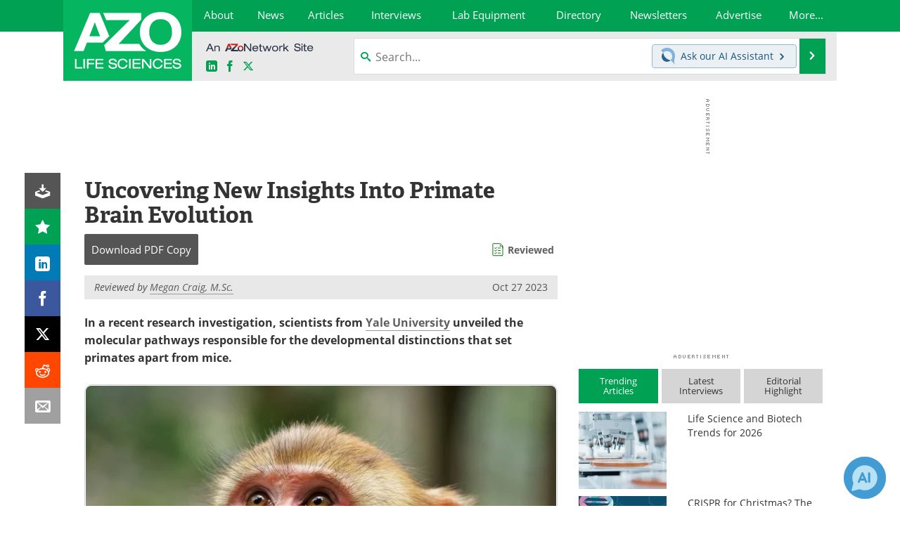

--- FILE ---
content_type: text/html; charset=utf-8
request_url: https://www.azolifesciences.com/news/20231027/Uncovering-New-Insights-Into-Primate-Brain-Evolution.aspx
body_size: 36348
content:


<!DOCTYPE html>
<html lang="en" itemscope itemtype="http://schema.org/NewsArticle">
<head>
<link rel="preconnect" href="https://use.typekit.net" />
<link rel="preconnect" href="https://p.typekit.net" />
<link rel="preconnect" href="https://cdn-ukwest.onetrust.com" />
<link rel="preconnect" href="https://securepubads.g.doubleclick.net" />
<link rel="preconnect" href="https://www.googletagmanager.com" /><meta charset="utf-8" /><meta http-equiv="X-UA-Compatible" content="IE=edge" /><meta name="viewport" content="width=device-width, initial-scale=1, minimum-scale=1" /><title>
	Uncovering New Insights Into Primate Brain Evolution
</title>
<link rel="canonical" href="https://www.azolifesciences.com/news/20231027/Uncovering-New-Insights-Into-Primate-Brain-Evolution.aspx" />
<link itemprop="mainEntityOfPage" href="https://www.azolifesciences.com/news/20231027/Uncovering-New-Insights-Into-Primate-Brain-Evolution.aspx" />
<meta itemprop="description" content="In a recent research investigation, scientists from Yale University unveiled the molecular pathways responsible for the developmental distinctions that set primates apart from mice." />
<meta itemprop="datePublished" content="2023-10-27T09:42:00-04:00" />
<meta itemprop="dateModified" content="2023-10-27T09:42:00-04:00" />
<meta name="twitter:card" content="summary_large_image" />
<meta name="twitter:site" content="@AZoLifeSciences" />
<meta name="twitter:title" content="Uncovering New Insights Into Primate Brain Evolution" />
<meta name="twitter:description" content="In a recent research investigation, scientists from Yale University unveiled the molecular pathways responsible for the developmental distinctions that set primates apart from mice." />
<meta name="twitter:image:src" content="https://www.azolifesciences.com/images/news/ImageForNews_62116_16984140810638697.jpg" />
<meta property="og:title" content="Uncovering New Insights Into Primate Brain Evolution" />
<meta property="og:type" content="article" />
<meta property="og:image" content="https://www.azolifesciences.com/images/news/ImageForNews_62116_16984140810638697.jpg" />
<meta property="og:url" content="https://www.azolifesciences.com/news/20231027/Uncovering-New-Insights-Into-Primate-Brain-Evolution.aspx" />
<meta property="og:description" content="In a recent research investigation, scientists from Yale University unveiled the molecular pathways responsible for the developmental distinctions that set primates apart from mice." />
<meta property="og:site_name" content="AZoLifeSciences" />
<meta property="article:published_time" content="2023-10-27T09:42:00-04:00" />
<meta property="article:modified_time" content="2023-10-27T09:42:00-04:00" />
<meta property="article:section" content="Medical News" />
<meta property="article:tag" content="Brain" />
<meta property="article:tag" content="Evolution" />
<meta property="fb:app_id" content="191532917554431" />
<meta itemprop="isAccessibleForFree" content="false" />
<meta name="referrer" content="unsafe-url" /><meta name="robots" content="max-snippet:-1, max-image-preview:large, max-video-preview:-1" />
    <script type="text/javascript">
        window.g_siteSection = 'lifesciences';
        window.g_hasSiteSections = false;
        window.g_cmpKind = 2;
        window.g_isIabTcfInUse = false;
        window.g_isIabGppInUse = false;
        window.bStrictCookies = undefined;
        window.g_cookiePolicyStatus = undefined;
        window.g_noAdSense = true;
        window.g_havePublishable = true;
        window.g_enableAnalytics = true;
        window.bRecordClientView = true;
        window.g_fetchPromotedItem = true;
        window.g_contentEmbedPromotedItemEligible = false;
        window.g_analyticsContentType = 'i-News Item';
        window.g_endemicId = '';
        window.g_tapNativeId = '';
        window.g_pageLoadStartOn = new Date();
        window._azoStartScripts = [];
        window.$ = function(fn) {
            if (typeof fn === 'function') { _azoStartScripts.push(fn); }
        };


    </script>

    <link rel="icon" href="/favicon-2-16x16.png" type="image/png" sizes="16x16" /><link rel="icon" href="/favicon-2-32x32.png" type="image/png" sizes="32x32" /><link rel="icon" href="/favicon-2-96x96.png" type="image/png" sizes="96x96" /><link type="application/rss+xml" rel="alternate" title="Uncovering New Insights Into Primate Brain Evolution (RSS)" href="/news/feed/20231027/Uncovering-New-Insights-Into-Primate-Brain-Evolution.aspx?format=ATOM" /><link type="application/rss+xml" rel="alternate" title="Uncovering New Insights Into Primate Brain Evolution (ATOM)" href="/news/feed/20231027/Uncovering-New-Insights-Into-Primate-Brain-Evolution.aspx?format=ATOM" /><link rel="start" title="AZoLifeSciences - The A to Z of Life Sciences" href="/" /><link type="application/rss+xml" rel="alternate" title="AZoLifeSciences - The A to Z of Life Sciences (RSS)" href="https://www.azolifesciences.com/syndication.axd?format=rss" /><link type="application/atom+xml" rel="alternate" title="AZoLifeSciences - The A to Z of Life Sciences (ATOM)" href="https://www.azolifesciences.com/syndication.axd?format=atom" /><meta http-equiv="content-type" content="text/html; charset=utf-8" />
<script>
  window.googleAnalyticsConfig = {
    'gaCode': 'G-XV66X03505',
    'cookieDomain': 'azolifesciences.com'
  };
</script>
<meta name="msvalidate.01" content="F19F0E4C53AF972CB554F2D6E02D6A95" />
<meta name="google-site-verification" content="O9YdVHPdPV4LcXLbPolbgWNCkqMfLIvjbuO_NGer4hk" />
<meta name="y_key" content="3022e9ac41851d3d" />

<link type="text/css" rel="stylesheet" href="https://www.azolifesciences.com/bundles/css/desktop/base?v=R3_P3um_8kJ2yd3mo0XB0PZXmmQXuhQiKq1KtBDmACM1" />
<link rel="stylesheet" href="https://use.typekit.net/iio3fgy.css" media="print" onload="this.media='all'; this.onload=null;">

    <script type="text/javascript">
        //<![CDATA[
        window.sSiteRoot = '/';
        window.isMobileWebsite = false;
        window.isMobileProSupplier = false;
        var g_azopgtg = ['5f4a4c','69425b44474a590b6f425844594f4e59','69594a4245','69594a42450b684e4747','684e4747','6e5d44475e5f424445','6c4e454e58','6c4e454e5f424858','674a4944594a5f445952','664e4f424842454e','664e5f4a494447425846','654e5e594a470b785f4e460b684e474758','654e5e594447444c52','654e5e59445848424e45484e','64594c4a4544424f58','7b594447424d4e594a5f424445','7b58524843424a5f5952','794e584e4a594843','7848434251445b43594e45424a','785f4e460b684e474758'];
        //]]>
    </script>

    
    <script type="text/javascript">

        window.dataLayer = window.dataLayer || [];
        function gtag() { dataLayer.push(arguments); }

        
        
            gtag('consent', 'default', {
                'ad_storage': 'denied',
                'analytics_storage': 'denied',
                'functionality_storage': 'denied',
                'personalization_storage': 'denied',
                'security_storage': 'granted',
                'ad_user_data': 'denied',
                'ad_personalization': 'denied'
            });
        

        function initAnalytics() {

            var config = window.googleAnalyticsConfig;
            if (config) {

                var gtagConfig = {
                    'anonymize_ip': true,
                    'cookie_domain': config.cookieDomain
                };

                if (window.g_analyticsContentType) {
                    gtagConfig['content_group'] = window.g_analyticsContentType;
                }

                

                var a = document.createElement('script');
                a.type = 'text/javascript';
                a.async = true;
                a.src = 'https://www.googletagmanager.com/gtag/js?id=' + config.gaCode;
                var s = document.getElementsByTagName('script')[0];
                s.parentNode.insertBefore(a, s);

                window.dataLayer = window.dataLayer || [];
                window.gtag = function () { dataLayer.push(arguments); };

                window.gtag('js', new Date());
                window.gtag('config', config.gaCode, gtagConfig);
            }

        }

        
            function initPlausible() {

                
                if (!window.googleAnalyticsConfig) {
                    return;
                }

                var plausibleDomain = 'azolifesciences.com';

                window.plausible = window.plausible || function () {(window.plausible.q = window.plausible.q || []).push(arguments)};

                var a = document.createElement('script');
                a.type = 'text/javascript';
                a.defer = true;
                a.setAttribute('data-domain', plausibleDomain);
                
                a.src = 'https://plausible.io/js/script.manual.js';
                var s = document.getElementsByTagName('script')[0];
                s.parentNode.insertBefore(a, s);

                $(function () {
                    Azom.recordPlausiblePageview();
                });
            }
        

    </script>

    
    

<script type="text/javascript">
    //<![CDATA[
    window.g_bSuppressSideSponsor = true;
    window.g_Have160Tower = false;
    window.g_Have300Tower = false;
    window.iScreenWidth = 0; // 0 = normal, 1 = wider, 2 = widest
    window.g_windowWidth = 0;
    window.g_towerPromoSpotRightPos = 0;
    
    g_windowWidth =
            window.innerWidth ||
            (!document.documentElement ? 0 : document.documentElement.clientWidth) ||
            (!document.body ? 0 : document.body.clientWidth) ||
            (!document.body ? 0 : document.body.offsetWidth);
    //var screenWidthCss = "";
    if (!g_bSuppressSideSponsor) {
        
        if (g_Have300Tower && g_windowWidth >= 1450) {
            iScreenWidth = 2; //screenWidthCss = "widest-screen-for-right-block";
            g_towerPromoSpotRightPos = ((g_windowWidth - 1100) / 2) - 300 - 20;
        } else if (g_Have160Tower && g_windowWidth >= 1310) {
            iScreenWidth = 1; //screenWidthCss = "wide-screen-for-right-block";
            g_towerPromoSpotRightPos = ((g_windowWidth - 1100) / 2) - 160 - 20;
        }
    }

    window.g_haveDesktopLeaderboardWidth = window.matchMedia("(min-width: 750px)").matches;
    window.g_haveSidebarWidth = window.matchMedia("(min-width: 992px)").matches;

    
    window.g_canShowAdSense = window.g_noAdSense === false && (g_haveSidebarWidth || window.g_havePublishable);
    

    
    window.g_displayableSlots = {
        desktopLeaderboard: g_haveDesktopLeaderboardWidth,
        desktopSquares: g_haveSidebarWidth,
        mobileTopLeaderboard: !g_haveDesktopLeaderboardWidth,
        mobileBottomLeaderboard: !g_haveDesktopLeaderboardWidth,
        mobileMiddleMrec: !g_haveSidebarWidth,
        mobileBottomMrec: !g_haveSidebarWidth,
        csi590x80: g_haveDesktopLeaderboardWidth,
        csi300x370: g_haveSidebarWidth
    };


    //]]>
</script>


<script type="application/ld+json">
{
  "@context": "http://schema.org",
  "@type": "Organization",
  "name": "AZoLifeSciences",
  "url": "https://www.azolifesciences.com/",
  "logo": "https://www.azolifesciences.com/themes/Standard/images/full_site_logo.png",
  "sameAs": [
     "https://www.facebook.com/AZoLifeSciences",
     "https://twitter.com/AZoLifeSciences"
  ]
}
</script>

<script type="application/ld+json">
{
  "@context": "http://schema.org",
  "@type": "WebSite",
  "name": "AZoLifeSciences",
  "url": "https://www.azolifesciences.com/",
  "potentialAction": {
     "@type": "SearchAction",
     "target": "https://www.azolifesciences.com/search?q={search_term_string}",
     "query-input": "required name=search_term_string"
  }
}
</script>
<meta name="description" content="In a recent research investigation, scientists from Yale University unveiled the molecular pathways responsible for the developmental distinctions that set primates apart from mice." /><meta name="keywords" content="Brain, Evolution, Cell, Medicine, Neural Stem Cells, Neuroscience, Organoids, Research, Stem Cells" /></head>

<body class="site-body sharebox-pending-init site-section-life-sciences active-menu-life-sciences">

    


    <script type="text/javascript">

        
        var googletag = googletag || {};
        googletag.cmd = googletag.cmd || [];

        window.g_areSiteAdsInitialized = false;
        window.g_displayAdsToRender = [];

        function pushDisplayAd(fn) {
            if (window.g_areSiteAdsInitialized) {
                googletag.cmd.push(fn);
            } else {
                window.g_displayAdsToRender.push(fn);
            }
        }

    </script>

    

        <script type="text/javascript">
            window.g_ear = false;
        </script>
        
            <script async="async" src="https://securepubads.g.doubleclick.net/tag/js/gpt.js"></script>
            
            <script type="text/javascript">
                

                
                var g_dfpSlots = [];

                
                    if (g_displayableSlots.desktopLeaderboard) {
                        g_dfpSlots.push({ps: [728, 90], szs: [728, 90], aduid: '/21677452523/AZo_728x90_1', noasaduid: '/21677452523/AZo_728x90_1', eid: 'div-gpt-top-leaderboard', sced: false, refresh: true });
                    }
                
                    
                    if (g_displayableSlots.desktopSquares) {
                        g_dfpSlots.push({ps: [300, 250], szs: [[300, 600], [160, 600], [300, 250]], aduid: '/21677452523/AZo_Desktop_300x250_1', noasaduid: '/21677452523/AZo_Desktop_300x250_1', eid: 'div-gpt-mrec', sced: false, refresh: true });
                    }
                
                    if (g_displayableSlots.mobileMiddleMrec) {
                        g_dfpSlots.push({ps: [300, 250], szs: [300, 250], aduid: '/21677452523/AZo_Mobile_300x250_1', noasaduid: '/21677452523/AZo_Mobile_300x250_1', eid: 'div-gpt-mobile-middle-mrec', sced: true });
                    }
                
            </script>
        

        <script type='text/javascript'>
        //<![CDATA[
            window._requestedAdSlots = [];
            window._receivedAdSlots = [];
            window._renderedAdSlots = [];

            var g_dfpTargeting = [
                { k: "site", v: "AZoLifeSciences" },
        { k: "noadsense", v: "yes" }
            ];

            function initSiteAds() {
                

                
                

                
                if (!window.g_canShowAdSense) {
                    for (var s = 0; s < g_dfpSlots.length; s++) {
                        var slot = g_dfpSlots[s];
                        if (slot.noasaduid && slot.aduid !== slot.noasaduid) {
                            slot.aduid = slot.noasaduid;
                            
                        }
                    }
                }

                
                g_dfpTargeting.push({ k: "hostname", v: window.location.hostname });

                if (!window.g_isTargetingEnabled) {
                    g_dfpTargeting.push({ k: "npa", v: "yes" });
                }

                
                googletag.cmd.push(function () {

                    for (var s = 0; s < g_dfpSlots.length; s++) {
                        var slot = g_dfpSlots[s];
                    
                        if (slot.oop) {
                            slot.slotObj = googletag.defineOutOfPageSlot(slot.aduid, slot.eid).addService(googletag.pubads());
                        } else {
                            slot.slotObj = googletag.defineSlot(slot.aduid, slot.szs, slot.eid).addService(googletag.pubads());
                            if (slot.sced) {
                                slot.slotObj.setCollapseEmptyDiv(true);
                            }
                        }
                    }


                    if (g_dfpTargeting.length) {
                        for (var t = 0; t < g_dfpTargeting.length; t++) {
                            googletag.pubads().setTargeting(g_dfpTargeting[t].k, g_dfpTargeting[t].v);
                        }
                    }

                    
                    
                        (function(){for(var d=function(a){for(var b="",c=0;c<a.length /2;c++)b+=String.fromCharCode(parseInt(a.substr(2*c,2),16)^43);return b},a=[],b=0;b<g_azopgtg.length;b++)a.push(d(g_azopgtg[b]));googletag.pubads().setTargeting(a[0],a.splice(1))})();
                    
                    
                    if (!window.g_isIabTcfInUse && !g_isIabGppInUse && !window.g_isTargetingEnabled) {
                        
                        googletag.pubads().setPrivacySettings({
                            'restrictDataProcessing': true,
                            'nonPersonalizedAds': true
                        });
                    }
                    
                    googletag.pubads().addEventListener('slotRequested', function (e) { if (typeof Azom === 'undefined') { _requestedAdSlots.push(e); } else { Azom.onAdSlotRequested(e); } });
                    googletag.pubads().addEventListener('slotResponseReceived', function (e) { if (typeof Azom === 'undefined') { _receivedAdSlots.push(e); } else { Azom.onAdSlotResponseReceived(e); } });
                    googletag.pubads().addEventListener('slotRenderEnded', function (e) { if (typeof Azom === 'undefined') { _renderedAdSlots.push(e); } else { Azom.onAdSlotRendered(e); } });

                    

                    
                    googletag.pubads().enableLazyLoad({
                    
                        fetchMarginPercent: -1,
                    
                        renderMarginPercent: 100,
                    
                        mobileScaling: window.g_ear ? 1.5 : 1.1  
                    });

                    
                    if (googletag.pubads().getSlots().length < 1) {
                        Azom.onNoAdSlotsForPage();
                    } else if (window.g_haveSidebarWidth) {
                        Azom.onDesktopOnlyAdSlots();
                    }

                    
                    
                        googletag.pubads().enableSingleRequest();
                    
                    googletag.enableServices();

                });

                ////////////////

                if (typeof g_displayAdsToRender !== 'undefined' && g_displayAdsToRender.length) {

                    
                    while (g_displayAdsToRender.length) {

                        

                        
                        var item = g_displayAdsToRender.shift();

                        googletag.cmd.push(item);

                        
                        item = null;
                    }
                }

                ////////////////

                window.g_areSiteAdsInitialized = true;

                

            }

        //]]>
        </script>
    

    <script type="text/javascript">

        window.g_azoReadCookie = function (name) {
            var nameEQ = name + "=";
            var ca = document.cookie.split(';');
            for (var i = 0; i < ca.length; i++) {
                var c = ca[i];
                while (c.charAt(0) == ' ') c = c.substring(1, c.length);
                if (c.indexOf(nameEQ) == 0) return c.substring(nameEQ.length, c.length);
            }
            return null;
        };

        
            function updateGoogleConsentModeUserPreferences() {

                var cp = typeof BlogEngine === 'object' ? BlogEngine.getVisitorCookieAndPrivacyPreferences() : null;

                var performance = (cp ? cp.performance : window.g_isPerformanceEnabled) ? true : false;
                var functional = (cp ? cp.functional : window.g_isFunctionalEnabled) ? true : false;
                var targeting = (cp ? cp.targeting : window.g_isTargetingEnabled) ? true : false;

                

                gtag('consent', 'update', {
                    'ad_storage': targeting ? 'granted' : 'denied',
                    'analytics_storage': performance ? 'granted' : 'denied',
                    'functionality_storage': functional ? 'granted' : 'denied',
                    'personalization_storage': targeting ? 'granted' : 'denied',
                    'security_storage': 'granted',
                    'ad_user_data': targeting ? 'granted' : 'denied',
                    'ad_personalization': targeting ? 'granted' : 'denied'
                });
            }
        

        function canRunPerformanceAnalytics() {
            
            if ((window.g_enableAnalytics && !g_azoReadCookie('isstffvstr')) || g_azoReadCookie('analytics-on')) {
                return true;
            } else {
                return false;
            }
        }

        if (canRunPerformanceAnalytics() && typeof initPlausible === 'function') {
            initPlausible();
        }

        
        window.g_hasActionsOnConsentsAvailableRun = false;

        function actionsOnConsentsAvailable() {

            if (window.g_hasActionsOnConsentsAvailableRun) {
                return;
            }

            window.g_hasActionsOnConsentsAvailableRun = true;

            var cp = '';

            if (window.g_cmpKind === 2) { 

                cp =
                    (OnetrustActiveGroups.includes('C0002') ? '1' : '0') +  
                    (OnetrustActiveGroups.includes('C0003') ? '1' : '0') +  
                    (OnetrustActiveGroups.includes('C0004') ? '1' : '0');   

            } else {
                cp = g_azoReadCookie('cookiepolicy');
            }

            if (cp && cp.length !== 3) {
                cp = null;
            }

            
            var isCookieBarShown = cp ? false : !!g_azoReadCookie('cookiebarshown');

            var currentCookieNoticeBarStatus = 0;

            function configureCookieNoticeBar() {

                
                if (window.g_cmpKind !== 1) {
                    return;
                }

                
                if (cp) {
                    return;
                }

                var showFullBar = typeof bStrictCookies === 'boolean' && bStrictCookies;
                var newCookieNoticeBarStatus = showFullBar ? 2 : 1;

                

                if (currentCookieNoticeBarStatus === newCookieNoticeBarStatus) {
                    
                    return;
                }

                
                try {
                    var root = document.getElementsByTagName('html')[0];
                    
                    if (root && root.classList) {

                        root.classList.toggle('show-cookie-bar', true);
                        root.classList.toggle('show-cookie-bar-standard', !showFullBar);
                        root.classList.toggle('show-cookie-bar-full', showFullBar);

                        currentCookieNoticeBarStatus = newCookieNoticeBarStatus;
                    }
                } catch (e) {
                    
                }
            }

            var areCookieCategoriesSet = false;

            function evaluateCookiePolicyStatus() {

                if (areCookieCategoriesSet) {
                    return;
                }

                var canSetCookieCategories = false;

                if (window.g_cmpKind !== 1) { 
                    canSetCookieCategories = true;
                } else {

                    
                    canSetCookieCategories =
                        g_cookiePolicyStatus === 1 ||
                        g_cookiePolicyStatus === 2 ||
                        (g_cookiePolicyStatus === 3 && typeof bStrictCookies === 'boolean');

                }

                if (canSetCookieCategories) {

                    if (window.g_cmpKind !== 1) { 
                        window.g_isTargetingEnabled = cp[2] === '1';
                        window.g_isPerformanceEnabled = cp[0] === '1';
                        window.g_isFunctionalEnabled = cp[1] === '1';
                    } else {

                        
                        window.g_isTargetingEnabled =
                            (cp && cp[2] === '1') ||
                            (!bStrictCookies && !cp && isCookieBarShown);

                        window.g_isPerformanceEnabled =
                            (cp && cp[0] === '1') ||
                            (!bStrictCookies && !cp && isCookieBarShown);

                        window.g_isFunctionalEnabled =
                            (cp && cp[1] === '1') ||
                            (!bStrictCookies && !cp && isCookieBarShown);

                    }

                    areCookieCategoriesSet = true;

                    

                    
                        updateGoogleConsentModeUserPreferences();
                    

                    

                    
                    if (canRunPerformanceAnalytics()) {
                        initAnalytics();
                    }

                    
                    if (typeof initSiteAds === 'function') {
                        initSiteAds();
                    }

                    $(function() {

                        
                        BlogEngine.incrementTopicUpdateNotificationPageCounter();
                        
                        BlogEngine.loadConsentDependentScripts();

                        
                        if (bRecordClientView && typeof contentViewData !== 'undefined') {
                            
                            Azom.recordClientView();
                        } else {
                            
                        }

                        
                        Azom.loadAdSenseAds();

                        

                        
                        Azom.checkInboundDetails();
                    });
                }
            }

            function evaluateGeoLocation(location) {

                

                var country = '';
                var region = '';

                if (window.g_cmpKind === 2) {
                    var otLocationData = OneTrust.getGeolocationData();
                    country = !otLocationData ? '' : (otLocationData.country || '').toString().toUpperCase();
                    region = !otLocationData ? '' : (otLocationData.state || '').toString().toUpperCase();
                } else if (location) {
                    country = (location.country || '').toString().toUpperCase();
                    region = (location.region || '').toString().toUpperCase();
                } else {
                    country = (g_azoReadCookie('azocountry') || '').toString();
                }


                if (typeof country === 'string' && country.length === 2) {

                    window.g_countryCode = country.toUpperCase();
                    window.g_regionCode = region.toUpperCase();

                    
                    if (window.g_countryCode === 'GB' && window.g_canShowAdSense) {
                        window.g_canShowAdSense = false;
                    }

                    window.bStrictCookies = window.g_countryCode === 'DE';

                    

                    if (window.g_cmpKind === 1) { 

                        $(function () {
                            Azom.createCookie("azocountry", country, 0);
                            BlogEngine.initCookieNoticeBar();
                        });

                    }

                }

                
                configureCookieNoticeBar();

                
                evaluateCookiePolicyStatus();

            }

            function onGetCountryProblem() {
                

                
                window.bStrictCookies = true;

                evaluateCookiePolicyStatus();
            }

            function lookupCountryIfNeeded() {

                if (window.g_cmpKind !== 1) { 
                    return;
                }

                if (window.g_countryCode) {
                    
                }
                if (!window.g_countryCode) {
                    
                    if (typeof fetch === 'undefined') {
                        
                        onGetCountryProblem();
                    } else {
                        fetch('/cdn-cgi/trace')
                            .then(function (resp) { return resp.text(); })
                            .then(function (data) {
                                var foundCountry = false;
                                if (!data || typeof data !== 'string') {
                                    
                                } else {
                                    var match = data.match(/\bloc=([a-z]{2})/i);
                                    if (!match || !match.length || match.length < 2) {
                                        
                                    } else {
                                        foundCountry = true;
                                        evaluateGeoLocation({ country: match[1], region: null });
                                        
                                    }
                                }

                                if (!foundCountry) {
                                    onGetCountryProblem();
                                }
                            })
                            .catch(function (error) {
                                
                                onGetCountryProblem();
                            });
                    }
                }
            }

            /////////////////

            

            if (window.g_cmpKind === 1) {

                if (cp) {
                    window.g_cookiePolicyStatus = 1;
                } else if (!isCookieBarShown) {
                    window.g_cookiePolicyStatus = 2;
                } else {
                    window.g_cookiePolicyStatus = 3;
                }

                
            }

            evaluateGeoLocation(null);

            lookupCountryIfNeeded();

        } 

    </script>

    

        <script>
            
        </script>

        <script>
            
        </script>

        
        <script src="https://cdn-ukwest.onetrust.com/scripttemplates/otSDKStub.js" async type="text/javascript" charset="UTF-8" data-domain-script="181af3ac-c52f-4e5e-bdea-9ff89dec0260" ></script>
        <script type="text/javascript">
            window.g_isOneTrustAvailable = false;
            window.g_areInitialOneTrustConsentsAvailable = false;
            window.g_oneTrustRequireBannerInteraction = false;
            function OptanonWrapper() {
                if (!window.g_isOneTrustAvailable) {
                    window.g_isOneTrustAvailable = true;

                    if (typeof window.__tcfapi === 'function') {
                        window.g_isIabTcfInUse = true;
                        
                    }

                    if (typeof window.__gpp === 'function') {
                        window.g_isIabGppInUse = true;
                    }

                    
                }
                

                if (window.g_areInitialOneTrustConsentsAvailable) {
                    $(function () {
                        BlogEngine.onOneTrustConsentsUpdated();
                    });
                } else {

                    $(function () {
                        var isBoxClosed = !!Azom.readCookie('OptanonAlertBoxClosed');
                        if (!window.g_areInitialOneTrustConsentsAvailable) {

                            
                            var isBannerOverlayVisible = $('.ot-fade-in').is(':visible');
                            var areConsentsAvailableForProcessing = !isBannerOverlayVisible || isBoxClosed;
                            if (!areConsentsAvailableForProcessing) {
                                window.g_oneTrustRequireBannerInteraction = true;
                            } else {
                                window.g_areInitialOneTrustConsentsAvailable = true;
                                
                                window.setTimeout(actionsOnConsentsAvailable, 1);
                            }
                        }
                    });

                }
            }
        </script>
        

    

    

    



    

    <div id="body-wrap">

        <div id="wide-screen-container">

        <div class="page-wrap">


            <div class="container main-content-left">
                <form method="post" action="/news/20231027/Uncovering-New-Insights-Into-Primate-Brain-Evolution.aspx" id="aspnetForm">
<div class="aspNetHidden">
<input type="hidden" name="__VIEWSTATE" id="__VIEWSTATE" value="UqadJ/56csU8tUL+EpZRR5OViADezNRHIwyAaXQmSCwzL/i096PYsPEEf+aAdd00r9J8sbk/BYlqr5e/1D0MvQOwrc2TI/wkbQHkPXpUnab376ZZi0OrLBN2DO0J49kcKiFBiL60g5rU+HmyMTRRC+R1fyCnw5pfp6ou7MzpyPvrRV17TPLEsSLhiKnUnBIjvBWD5E96UvwvxGr5Xsj3rvVDOu/KBdLLcQmCC2msk+Lc6d1CR9SmAawy9YcCt1CWhqZ8Hbmi9eZLKkcLVypD2SxuPb8bXu987VVo0MeoigDLOsBWyHp1qwHIEym/74AFKJI8cKKjNQuHDVBMmvD4dB3tYFxgW5+grpwSh8y+Gn5SBhFAAf5kAVcS8V99RYgxn0EWVq3qWV3eietIz2gs1MhWDnud/OzCaxOcpETNPaybUiuCRejl5tq0k6yxeFjbFUFYr/HW80cUqEy7heYIvYFwfOl4uaBYwsg9+8CAQxZqhDOL7eoEu9NNKx5wlhgcZTcf1lHM9S/dHSsKYmlHO5YD5Syw+hOQr7CX3w+pJDO67IppS28TlNGxjdfGTCXC/fIry95Y8sEc88gOOiQIsfC/ll8jHCVjyBLruhjvhwR0O/Zph1DJ/dLr3mmxS17PBEZKnZ0V8Y9ddiNZHGIWY5RfH9coAUYcTRX6ExbzuTui/2ajlFVVsT36aU4lbSD1MxuQVD2AG8Taar1ZMPnEzomFEjPo0MY99Q0hNDnBOA9wC+qXysXNzvxEAh7EjGXO3juKnzsUIOZ9VKlwY352pON9tGGyb16Pv53ZirPjrBiCcsbH+S3/QxkdHI+soIxQMnLETcgGCbng4iMZ0LEshBE3Y38gbrmTzGykdNmbI8GNr8W/gwvHIa0GcUV6upbDk/vBm2iH9lTLpVfSwUP3R0LuE/EwVt1IMXszCaUMOsVWKyyIf9puWcYCSk4tbxmf/axnqh0s/ZKuxP2vwB+1lkT0JtockbRLu/W4TrMXRY2THcQy0wn6wUvEdWmNhH3JrKpisOgQvfuPPibat3Oe5NAPdRebTD6biQMafzbwPE0Ou3/we8squzDZJD81qxqitnzE9Ema//vkkYk4McjWFRNvVxqUBFctRTgE5v1NnisMcB/5oAKRTb7mRjWE6lNtNUtKo3ZlnOgX7PB34ytImJZ1UoAinc2H230+FVYbMtVSGz1piTdWRgEzaf9FMY4xvkG8Aj2zGiqNiG6mwVmfw5UURfu+4UxCX7bQlp1QQN16nDY5Yr18DhTqla/SM/jV4YLJI38DWN/Shnu8uZXDBuZ+M49n3iG+ucB3uWRXh6/9uMG8l2sBchDuBkjaX4a9HKMBhoodDSmqjel2oAcm4eOt5H8J6+U3hGo4fPU8WKgNz2/4Wcmsk5c0/NIUVNT9GO53PHdKOCYJ/8K+jW/U+6qNfPSPf5+XM4liKkBeDuIKe4RmHR5aETlfcXsWdXbKE0rya4Rc390uRm6jvkuhZZhxZQDL7/gJ2QOe7lFubVZDPgzEcHpO8nI07lhKF3aPpvDglLB0vF6SD1JguYcfAzGcfPcrAxbkKBoxpxif5m92kcTB9QB7WkKsceRkLKyR87Cu8bMplNSOgE8vYf/XOTSMWDOjBwsnwmZZK0xl1oVp9LH294mSC47fvEerN/79ZfNSusxChqP/6F6z9cq8UWI6ukDDR8q0kEPYwx3cFMpy3Qu4D8oxVnmlM8H9vc27PXQJDuyf1mRlXOSFKi9bh6fqPX0MFnX+kUbNdDAbjLFh+v+4ReucLkMZoLg725f0tWKx7fdNw8Uvyv6uvH5uj6AdgS16fif4KG4AO/tIJXFpSD3pMkjI/B50UgP0KliVP+OvCFXRZr9HXUQtfoGYKkweeWd2D5JZ054wmKo30HVAXT6FpJw0pBV5TJv65Ea6aAV87RLFFi2tySTSErWpaMY1PzkwGso2dGEvi5ujkmdVboyNue32AL3sI/52OruJErJX6MYH1nYIt5G5zToZawGvpu/kt+RONPvKh1cOJ230MaWUcTbpooXrE6XIv5ZPgFM95ZvYZRwrI+8mlEu8tYU3hXv9FeVaa1YbB93BqJLhVpVQ/ww8kfFn5JdH7JLCZ5cu3Mf04KUUMH200nGfoAeLSUJzr5egiAe3P35ftnkOOZRsVihZYpLjrfpa/QYhmr6Giv6Pk8K07uZfLBMSSZxQcWYg+XuZzoVzMDMQBcBaV2H/NJcqlzvAyEx8NpWw836/UxfEcvDl7qclfSdOligkt/kC8ezUorEZoaH7ruOXE1LaqOdpM+jQRDJdQ1qrwRbFHlBFbJE23lFLSW0308TamiP8nA/vzYF3MbvDrAmd35N7cF+4M1c0OQ/uPg7kNGvaKhKxLuHy3JeK1nPrfcPrKW+Hqxn87NEtEYLsL+AwGU9RKXBmSyTU3o8AkeS/Cd4NFqG6TBQNmeLqA8++ApCzsdenCUcf5hQwV983ilEipdZlzEBUiPhbC2KJ4rKwGIx7sKMJD/OU/nu7LsasK4MYvmHTC9MO/Vru4n5xjRYBzsQMiH9EaTVLgI6dhKC2v9UxCbNmfu2n9UOYDsYdtpBtso9Z8ElJmJFLiqNZxGzMBLCKAVGXAGiMRAgbL6PS2E6EjrH0+AWQDu7ULfs6DWHtM5g8DIUSWbX3DdLs4H0LaceflZ/meZIH5b91P+/OBlrXMPz+UaW/hFEidBgPUQ49058Nj0ARCL//Ji/v8YqofAKFJ6C3sWsQ4R4Y2+KW+RFMPtr2E5dTVCmdch7vmz7pb86WiP59SRx40UK5qgOnmhh5OT10Za4vevCk713xEiad0AWjo1X0jSTA0Hox7yKz4rv2MNzLNy0zku6IzUzf7WaaVDde/beoWGkpv+RQ3DxCSb1So3XpZrTK/uk7UHjGoHXKgJa8XIneojFcbcGHqlW26TNvigpFxoa86Te8hd2dKWWSBUWnLo+x0h1ABTMIvGpk4sKuv3q5wrtI4EzUJvrwRUZeu6i033AME5XXO4CGNAds32FdrSOhq/EYe1CKaeN6V+jdgcuBRBFvtJ8/Fkl8sSaZF/OGPuTG+qZHAY9Ej88BN5zikJLIKBS0tMsZoqSKXdPuR/[base64]/oyRXI1mQXET3jpItp80/Pmkophe22kpQ+uvTJ0nFaDYAb6WO8Z2LdSEudZkkO6b4dN8InWyanETkR5HG+uC40JHfsQCLMuhPFUuiijIfS+HsyEFORlUWLfzXgin78SJU64+28pH1sQY88/x8IvpNErM+vGbAmBQS5aD+K7uumHzRa8ukji09zggfSkCdPaaYfkddcqg5nxLbuf6GXznMzeXIAjy0CbL/up6hcttxnrPkP0pjxvGAbWzSYwaNh5S14ycHKE+lmOsgRVFLOF8J01k0GUxHhJ9oN9McTB/z1kIY9oRbK2HIkseq60QXDGmVIYGJhEufx9E54lttixaMVto9UWIWr0pw1c29DVX0UKA70KCzP4WUYjUtzOAgVi/tMGCobKfldmZLZc4Ja76xNFteiVhtv0UZ/nD2lUI4eBP6URFj4De6/o02DJVV9GrkZTGpOAIK5uvaIBfZ9zp6BlIz4cYaCI6RaQ4sOJ5a0hdjhSCG/UKWJQbhkZznwmOUmkBUzS0A6b76zAZKat1zTKja6WiHHeKpqLgVMXIyqV/AbBw932yIkmEBxCrdAC9APZZB+j+XP3+IDzp06NVMvAy5j2w7qJ8aIwSNo3sbKhPy58/bjf5HT0fe7iOAcWxjjkUnc/zM4V2P4EKrG7hHfQOgq+KUrW7Vr+D4iBeVdOuEoOGNfGbYd04a5Vs0L6/8aUQ2YxJoOrMgSUZhrnPiTkPErt5GBgDHDFs/oVhxIcnI3UuKJ9E9rBgEex+GWLh4oAR7jboKd9L5pDKWlu09/L0Lwzwk3VR7KCCi7R5HX8juN45/vFxp6wcjq5oXq1d3XejwoNfOcnERoxGKiJTF8tqfHgHwgWNhYfhYaLmktOjt39rJoWRvm2WfQbWier7tLDUvKNdHhK/3E+gjsTurmKO2gM4sZbqhovWgHU2frNdtLpGA03Z62Yoy7oqYuSYDco3KFGrHo4p/C8YaVwKXtk62Xlu08OJLtjFSEwrH9la64R9llJVgAEbdpfq3Qme15CLnsXfQV97dfQ6eUWJL90v9NlGLzTYGNMrDVQx8+eCLkJQZo6ZTXxKXAVLRToG7gd50StXXGuj1g/hklXrjJf1QQ47ovOShWyUd5aClC6sV9UjKh4qk23exnmG+7xclpHSPKppVXzFXgtiC4lwXFJMcYm77MoDcJL4kNjoQl3i51ef0oxJwF0/PH9LKpzzeoAliaU+I6YG1TTMLM1AMIaKoFaWXHRPNZCGxAbNlB+brFT/3lA5/7bQTrxuo4jB6NoZ073TkCtKW/Mv0ldOy8pMzx/2eUDqx7V2PyzzAr5vJw1H7+XECB8GlBzbCSAQOVCb6FisphWRvhjNfcwN6NgCzcvHypQDM4FscZz/[base64]/ta8lh+dCk0WgZcVnvNURvOLpxii8I6py9XEgPqb56XRRm0O1VAXtuTkuQmuZfGIEi5y8hWwjC/oHfxevrES13Jxj9vnYEBK+pJp1MYPXtSrKhn0qcZM4dj3ZguJ9Y7BmyzYrsu1m/KV26NUgxmCh+HqNSW8m+zSpZ/uXSM1pk13/C/7TnRdVeXv4+vXQyNK4PY6COgz5kQq2PTEw0in8nJdzFCl0omnLSvWhOMPox5Ae+hMjwHbxIhuqLXuZMLowP35Fk+diALA0sbuw5GH7urIYgL3WNNq03NRgG5c/msaESzCiSvxfAWDZUXel/[base64]/kLIdI3aZ25ArKXZzf3zy3bhP/qwNUqO/7CU83zL3/gUhrMMkK4UJeGAFk49iYe/k4KT96LbraCyrhuti5WB65WXm1aiaZ7x4zmcCdAoVOGY79Enr1Kr8uKNcoJ1TVOgT/jkp+qy82p9jcSNK2l3xO9mqCgYqTJqhGwllleQxqrGSfFwqJDt+rRMoQkcMFNTgkEL9smGb2Qu8/Nlnk5E6tcKSkGV3E6fmFiWaCo6w/5JKBcrgtKLdIHpwiTOU78edsdwtEJc7Ye6pTp5I9VOYs3mtsHVz2phM0ZUuTCROthg3J6SOyQ6VwvymZgohFn9tSg0yhJ/PBh5KgMCC5htU3h8anArqFpI98+3l1ebWi/[base64]/7Y5HsgOEQBGtiB6oN8q8QrfLeqqHpp250+LS/e+TUu86krPPk9SC/eC3+4H5P/7l3UxmqGwXtI6p/ugxiLxvfnoM94vxG+MPJ+wBhB6zuRoSdsycH/QILRCNfSUEEzKf/xe7Hn95xSG08sLvey1522NmBmJly172YlF+vf5t6puqbxkET4+HPxso2K+xudqDfm+BxNzZxgpd4YRPdQDzPQ1puPGW4fJyeYXdb5dpM4IPG3wdVyySgzbYR2W54M9xo0OqSyw3sEr8gAV3o4NIgwG9vAkYHfEPzs/+Hi+Hn+m2PC/Jx9LLMSeqng8uxFHwS/7C1Oc0uKJ7Xb6Wpu6SY287J8OKCiGr6sz15MvRyk/kMDAqq1Tn1BBvZJxFpf9bPjMD4Do5GSEAUIy0f3f+QACImPWu87tvsukoCwxMNxZOBe/AyjTHct7YEgQwg1fWYU/y/M1xYsxlhpJvmxNlBhZqp0osqr8FsrHa6MzQZf1ZdzJTLlJXJKu/[base64]/eixkZJm1rI6qGA3Q2lIetOI01rDrq68RQJX/JKqvDfV2974v64swYwvfDB/3lmJCf2tRh5c+U8VRs5sLdCByZ4a/Jcy8+CU0hraysBCkhn7W4KEaEucqa0RAzjuu+TAlsvDR9syTRPSAN5XvT7pDaxnOn3JWXFy7tRVhkhC/l1lzGU0D3k5ZLpemx/[base64]/0ep2KOez89s+IGI7F9Ed/8urT6pbN9QZ2GWODB8VK/tgh/kP+2vHTtCHeuQuikQKjRv+eBGqlQIwbu+sgR/yUF1/LUFnPa9nnUYuXjWKR8p6yd4ZGOpml74fkdL6dYe+a0nO8doWV6wsbHTpGehV0GOYj7OgabSRKjSg+47M3k5vOgFWvPMN2gnhXG2ye56Cf9PRIxaYiJAbK8Cv3IVJhLfrTqO3iT1AQJPuPU9/Bco/nyv6xjXPiPUL1zuC86gG4kzriml0HNNzMaatN2wedGayBFkvCDkv+ohHT9ygH4KVEaYP8wT8PbyOG6Kl+n5cOvcRlieq6E3mpA+4UVeK2dB8aogbWG3A1H0V773SWBpZFwFMp6OyGvxhwl6u/0LwlZbxmqrxnvDcQNbHEZj0IPpMmf94Xb7uEPRssk1vkXnxn8PIezmSBJCXYFnJNLwlsx4e/876k2hQt3OtAh+c0GYbrNnx+caXLaw7eULnl4ebdPubeWrrm6yAsgKrbrOe7H3zp0PBU5PzZb4S1fSX4yOpIh/il3oeBXHr0cvXKh3xzYLSrUmyKx5edOuJfkzFponAnKnZq/tigE4MrkMhGdPPAbfFq9aWRygYk4OHpr7hBEBXKy4eyNcELrrqMy4vboGcBZxI5DH49bN1CYp21DQ3tgAOG1q1y26c5pOXSKFZp91Ge3vYZXopzLomE2VW/h1Qf2VXi/J1fZpnYeNTLyMHIbg+q+c3v672GNBSwkzSaWtSy31HJehgZtrcLdic2CpEAtcnU6FozrPYoMWlaIlowef803882zot39K0J7hwWrl8atSSDzDYVR7iZONdCUcGw0IF0ryUFqOpZpWQwj3Z28YdCqli5yTpGmsTHGsjbTm2Pf2Jr17uKytdhXoELpHT0WXV87J/[base64]/3NbMqT4UbIfxXCJP09i+nqoFjmhrY8XGYKk+1lQaH4ramwv/bJsxiHFvndLC7RCukhXK7JBkU9e0PSl3aeHa/yl/s/0G3dc/su2igaz3Q4FAl5L/[base64]/8LjX6T7AvGrwOApQe0UjKfOEO5V9uuTeCxffitS3veK8BvH88GjM89KkxsQqcywRTmmocICpeJEwKuGmLlWUo1R+E7Iw/5H/pLv1cQdUDGJOOv3npRCCLJIZd/YAGK6wRblm5NuqD8feXNeJZwNPmBlL7F7FOgyThGUboJCh8x8VTtFio5t4ZSo7aKGD+OdwzjwOObPFDe1joMeKo87hbNy5RXFCWPkUhkZn4gKW7iMn9Um/jS0cpAajIVGHxu78RoogPxBnENDCTaYYz254inFjBjQD0QyFuZu57KAgMvcWwB0qAcV9fXt8cKtFXGl0hcGJgeyG9riYFr1nrLBaVUlnsK8o+Z0Gz/xBX9dLWqYyURxlPb4ReotIZ8GAfSW5lknU71xatKpl1Dnj3shP+fXNtEeiEl93YSXM/FMkN/WRserbmoyWkZQvWjbwoy7NXpu37mx6O34Q5kqFD5odL6EHlmTcydt6/xctqtImHd8Rxrx2Kz0Ht5rZd/V676RPan2vjbEkcamW+bJdXycV05tSeeP8LSOOTPUW+/NOlRPlsrvqIEHbrlEZbhfvvQfocTSwTcjNkcJyzK9AfdYPzJ/elRTfjnS8+Yfjid7jDbJdzkZe+VZi0IpOypP7tZqcu+y832whieaQHSKAVJqYnFQZjgbpRZOy/FdsbAkaw/WJbwoJL1w9bTuOz99c7eUwsvZt1eiJXayvAE1aFsnLz2Sw+G5sMJgerIJtKjwxshQC3PKH8hajg3KXiEcGvMCQLK9VEFyUbYjiKzvNBDWoeROLQDLbk12+yHDotftqYXsdU9P2nxLeqehn6CZoo/0LFsm+geX/eHFN+WzmNr3gZIjTG6SGkZPG5Ym2ALBSXpCcZgDbANuNQ6CXCHVQMf6kildpKK3XBgcuGWPyFKF51dMDytWhVQ98kBYprVKcM1uNm6kgCC/OLarcTILRIBdIODbTM6M+Be+LxJgR60dudsLZ753lwUnxNJzwxGtvm1Qfipj7xcuJW55Y58DXNFsOHUS6NVyX8u70DbvuXLYWjyen3a9BwkN4rUJ1830dG4Wq8fMm9IttiYat8QAvstddKUx05vr6gFosS6O7yu1yVzf39lQ2/P3OkId3c11ggTYj/QE2AxVr13n/eHRN9XcaSJvGmkjQ7FsUpHJM8LyCIDjjE8TC1s50ejbhbd5gc9sZdEqLwRdzB5iGSFxjAYwbZjKLurMhWxdr7OtDH3bL06pZuhXfsUEIruCv9jEmlp7q9i2WVcWK/LeJSHJJ20k6DthcB4Q8sopfmJA/XWpvJQED2CjnoqbZdKqJSGYhJu+769+xZyEuwWwWSsuqZ0gRkFzKhxO8GNHm48tJake3sCKovvCO79NG0bz/ZzpkliYEYmaPQn9HW1evcrnHK1F13xQHLjgdTi0nwgeqyAMFS+/d1jW3Z8G0gSSEcSXJ2AAwrJJFYwnAdfjvlq/rQNtuyWDiq7Pg7onSXKivuiHq7zqjC7f13P+okERkGMtwKHCIQFXgR+KuUi77y7tqPvtMZXVgQRAKe9sxOp9KDNk/ZOgrVEdo2ViLwmSqlwsGiTGjud7m1Hk5OD+bLU7rgzGhmhozT11/5qHe9CsZl4SNvCu1En5Gavx1wzm0Tj65seZfyhsnR6wLjwv2iXyWnjAJlWXcxZk/UEILQzRkEfaJZI3SldJY3Va7rx2l7rXQ29Ke2sBFYGJZPAUzbRjziP47sbHJCZpCTpp/l+iAOjif1jvxAv0FWWOggSzIy6DRC61Q9kR4Z7d2XW3aU8x1r3Y4GDIuLguo1AzUWzah1SZIUDfwWLYH/pV/knkbWifcHs14O93PpFFXBnydW4/JXmFuFGRw1LgH9TnUIr5PvbySB+tqkZaCNrD32EtwmxqVU/zYbGCsPToTa8yaXINveCg17ucZdw8+tmgzJxe7uqZcmNsXtncf38RdUrTzsazCgAPkvLzgfHh7JcikOFs3A/tUrn2FpDcBCx43Ut8K/YCL0gsJKO55kmz9vdzFiQ8ZVyDvkOIwry4M5Tk9f4xe4lXfYEHX01f57bQrzq+Tj47fZyf7DTqQ6x6CKCT0q42s5EB1AuQjmPoeIRose3JlaIraMeCEjoTGqB1nnVaZgEUHyQreaMwsdgAF+Z+wByNIoZ7cgU/1YuYg9zR1gssTykhyXcCo2Axy7ICsS82CBQzI7QrAfNurVCuoPa9qw3kHwo+uwLvUYnhMCKAjqIdZ8PoWIDeTkIUsHcqmY6SyetuIjCJtce/GQ+hFBiP0gtaEPxi0TmEcCt4ppXcZZN2skFXut+hLci1HS74DC/2eGMGRTO4jzlum5CgZ/Z/MvgQI1WTjRpf85Yd+ZcNchjGJjXMtfjeSgqDQTTTvEpXVO/[base64]/NJ8XOPCVG+VQsk6mzWjvO5QjTYYGlpFpIEjrJneGy73f1yS2F3AYHFviZsNaHfYc6HusQ1DssV+v6zjE7V/AVuAQlhTphUi4iw53CTh0q9EYINU6XwyIqFDn01EMEOZe2MuZauiERWtdrXzN9KAtJ8WHQQJ9N2NkYfacVdphgg+nDTvnl1NUMO2hbDgwJ+wULVrYFi2OQI+OqT/IY/BJ58LH9mgZOznnJsVwH0VC8SPzRATRkENmyJBAsa7oifdBgdLfnf5qgKI5F+wpHFsLnxqpVE7yCePnrwZ8AL9wW03HOvBcTjARsJFjS2/set9B1NCRvVKrzfmD+JcdCJE2/[base64]/3NEoP5IwEKHfU/VJTo5PmklalpxTSaxjfj80DYuIzWLc1M1Xh+efqvqCwesMHbyes3puTpgHm7PoB1g6jTH9CILp3U7KUwANzYpfqGRP142er6PlieWZ/3PjO/oMEh0WjJYbmRPgeZWIS4U4lARqA2GHxfOUxRRkRn6lKoTgRXej3InksmH2ClWDd6u6xI32Z+EEh0yipgHyNPsv8vQibYe/QjcxzolrCmkpLhPSR24JDAS1cJQaEigZsAUCT7lqXYXk8buwEL9tGEEPlinZxC5Lqq4bPHdYOf0fISL/9RiQtAuCWenlhGcZq5Lcbn3ar+6x1KutDIiXh1CWPusfMkg0jGnUPcs00u6S6ox50itsin4STJQZpyQ+mjGfwRgKMXOcLvR5+8K7n1V5w1WsY9SRx5NUGyZI5c7Ehpg7JI0cuZw6A81npsn8DvBspv3O0nxCBd//HiJzSBsOWLbjDKtttPdj2RdE4LOtovJoNC7LMqlijHbTYf+5fkWHBVe1UJGXuU7DFrS6MO+A2Tx7VPXV9ASC8heMzmReCYLdQg+m+kcIURCdkvyv83ZJ1ag6MDaNqCGiGduL0nsl5/REQ+hL3Bohbu8JPIHMh4uhMo/HfGPVlGjb3pwMRJ8h0TEvWyUKTJQxzW8D7FxNohifez213XNbduPeee826FiQzDbnnR/m3tCQII2UBtm6hMROFHYmX6FSBkFAAom9DpDT5FVzFG/OAKzte/yL7n/kMPXwuCfgnwcQbPAbCZxQx1QwhAcJtvrmPU296a3wE8cqamvinpUsOOMnSr1yrx41+ohpjjPSawX+yUP19r0ZB6E6wulYXsK2KWHxXn0KTh7pfng92ixCIORumXXO0O8ChPyp1bkJ3/sWUWeH3HodabVGBRUqy3HPAOy1h0uSsscLSG5+zsRmefk1zoavh+TA3WO7LUf++jbjzbWLnhio1jqOkC4UkLUzlutnbl7NNIEv6p0qp9Fld+8KCXXPx59Kl3x/[base64]/UYgbLCVWJIpe40KnWRXLIETq+MfOOp1gTBwmE0+lrKQfTCOx4RcWHb0dC/TKMgIFcAjQWDgd692j24cCndw8NhBi4D/" />
</div>


<script type="text/javascript">
//<![CDATA[
function registerVariables(){BlogEngine.webRoot='/';BlogEngine.i18n.hasRated='You already rated this article';BlogEngine.i18n.savingTheComment='Saving the comment...';BlogEngine.i18n.comments='Comments';BlogEngine.i18n.commentWasSaved='The comment was saved. Thank you for the feedback';BlogEngine.i18n.commentWaitingModeration='Thank you for the feedback. The comment is now awaiting moderation';BlogEngine.i18n.cancel='Cancel';BlogEngine.i18n.filter='Filter';BlogEngine.i18n.apmlDescription='Enter the URL to your website or to your APML document';BlogEngine.i18n.beTheFirstToRate='Be the first to rate this article';BlogEngine.i18n.currentlyRated='Currently rated {0} by {1} {2}';BlogEngine.i18n.ratingHasBeenRegistered='Your rating has been registered. Thank you!';BlogEngine.i18n.rateThisXStars='Rate this {0} star{1} out of 5';};//]]>
</script>

<div class="aspNetHidden">

	<input type="hidden" name="__VIEWSTATEGENERATOR" id="__VIEWSTATEGENERATOR" value="AD7AD114" />
	<input type="hidden" name="__EVENTVALIDATION" id="__EVENTVALIDATION" value="agG9ia5DomWx5O8KkDKex0SiMvYBBSQdpUYJc/LVomHJFcHMz7q2HNAS8eJhrAoFdtirNfU8owAm4kvh2ssKmTRlIcTvtyIlIeQ7GypBZ3t8jzhHfLpNyXo4apHREuteu1iSQry36a37v0kcL4d7qbNDyv7r5EV3cmWGfF4bfC+y0LIbAZwVUF2K+NCB/ylc8LGTV1hV+AO7+R3sNojb9/bWXOo=" />
</div>

                    <div class='overlay-content-wrapper'>
                        <div id='social-login-overlay-simple-container'></div>
                        <div id='social-login-overlay-full-container' class='mfp-with-anim'></div>
                    </div>

                <header>
                    <a class="skip-link sr-only sr-only-focusable" href="#main">Skip to content</a>
                    <nav class="main-menu container menu-container">

                            <div class="logo col-sm-2 col-xs-12">
                                <a href="/">
                                    <picture>
                                        <source srcset="https://www.azolifesciences.com/themes/Standard/images/life-sciences-logo-white-mobile-2.png 1x, https://www.azolifesciences.com/themes/Standard/images/life-sciences-logo-white-mobile-2-@2x.png 2x, https://www.azolifesciences.com/themes/Standard/images/life-sciences-logo-white-mobile-2-@3x.png 3x" media="(max-width: 767px)">
                                        <source srcset="https://www.azolifesciences.com/themes/Standard/images/life-sciences-logo-white-2.png 1x, https://www.azolifesciences.com/themes/Standard/images/life-sciences-logo-white-2-@2x.png 2x, https://www.azolifesciences.com/themes/Standard/images/life-sciences-logo-white-2-@3x.png 3x" media="(min-width: 768px)">
                                        <img class="img-responsive center-block" src="https://www.azolifesciences.com/themes/Standard/images/life-sciences-logo-white-2.png" srcset="https://www.azolifesciences.com/themes/Standard/images/life-sciences-logo-white-2-@2x.png 2x, https://www.azolifesciences.com/themes/Standard/images/life-sciences-logo-white-2-@3x.png 3x" alt="AZoLifeSciences">
                                    </picture>
                                </a>
                            </div>

                            <div class="nav-right col-sm-10 col-xs-12">
                            <ul class="menu main-nav-menu">
                                <li><a href="/about"><span>About</span></a></li>
                                <li><a href="/news"><span>News</span></a></li>
                                <li><a class="content-hub-link" href="/articles"><span>Articles</span></a></li>
                                <li><a href="/interviews"><span>Interviews</span></a></li>
                                <li><a href="/Lab-Equipment"><span>Lab Equipment</span></a></li>
                                <li><a href="/directory"><span>Directory</span></a></li>
                                
                                <li><a href="/newsletters"><span>Newsletters</span></a></li>
                                <li class="menu-item-on-wide-device"><a href="/advertise"><span>Advertise</span></a></li>
                                <li class="hidden-xs"><a class="moremenu">More...</a></li>
                                
                                
                                <li class="hidden-sm hidden-md hidden-lg"><a href="/ebooks"><span>eBooks</span></a></li>
                                <li class="hidden-sm hidden-md hidden-lg"><a href="/posters"><span>Posters</span></a></li>
                                <li class="hidden-sm hidden-md hidden-lg"><a href="/Products"><span>Products</span></a></li>
                                <li class="hidden-sm hidden-md hidden-lg"><a href="/team"><span>Meet the Team</span></a></li>
                                <li class="hidden-sm hidden-md hidden-lg"><a href="/contact"><span>Contact Us</span></a></li>
                                <li class="hidden-sm hidden-md hidden-lg"><a href="/search"><span>Search</span></a></li>
                                <li class="hidden-sm hidden-md hidden-lg mobile-menu-profile-become-member">
                                    <a href="/azoprofile/login/" onclick="return AZoProfileUtils.showAZoProfileLoginFullOverlay(null);" class="login-signup"><span>Become a Member</span></a>
                                </li>
                            </ul>
                            <div class="hub-menu-desktop ls-hub-menu">
        <h2>Top Life Science Categories</h2>
        
                <div class="row">
            
                
                
                        <div class="col-xs-4">
                            <ul class="hub-menu-items">
                    
                        <li class="hub-menu-item">
                            <a href="/hub/Analytical-Chemistry">Analytical Chemistry</a></li>
                    
                        <li class="hub-menu-item">
                            <a href="/hub/Antibodies-and-Immunology">Antibodies and Immunology</a></li>
                    
                        <li class="hub-menu-item">
                            <a href="/hub/Cannabis-Analysis-and-Testing">Cannabis Analysis and Testing</a></li>
                    
                        <li class="hub-menu-item">
                            <a href="/hub/Cell-Biology">Cell Biology</a></li>
                    
                        </ul>
                        </div>
                    
            
                
                
                        <div class="col-xs-4">
                            <ul class="hub-menu-items">
                    
                        <li class="hub-menu-item">
                            <a href="/hub/Drug-Discovery-Manufacturing-and-Development">Drug Discovery, Manufacturing and Development</a></li>
                    
                        <li class="hub-menu-item">
                            <a href="/hub/Food-and-Agricultural-Sciences">Food and Agricultural Sciences</a></li>
                    
                        <li class="hub-menu-item">
                            <a href="/hub/Genetics-and-Genomics">Genetics and Genomics</a></li>
                    
                        <li class="hub-menu-item">
                            <a href="/hub/Lab-Automation-and-Bioinformatics">Lab Automation and Bioinformatics</a></li>
                    
                        </ul>
                        </div>
                    
            
                
                
                        <div class="col-xs-4">
                            <ul class="hub-menu-items">
                    
                        <li class="hub-menu-item">
                            <a href="/hub/Microscopy">Microscopy</a></li>
                    
                        <li class="hub-menu-item">
                            <a href="/hub/Proteomics-Metabolomics-and-Lipidomics">Proteomics, Metabolomics and Lipidomics</a></li>
                    
                        <li class="hub-menu-item">
                            <a class="view-all-topics" href="/articles">View all Articles</a></li>
                    
                        </ul>
                        </div>
                    
            
                </div>
            </div>





                            

<div class="hub-menu-mobile ls-hub-menu-mobile">
        <h2><span class="close-mobile-hub-menu">&times;</span>Top Life Science Categories</h2>
        
                <ul class="menu">
            
                <li><a href="/hub/Analytical-Chemistry"><span>Analytical Chemistry</span></a></li>
            
                <li><a href="/hub/Food-and-Agricultural-Sciences"><span>Food and Agricultural Sciences</span></a></li>
            
                <li><a href="/hub/Antibodies-and-Immunology"><span>Antibodies and Immunology</span></a></li>
            
                <li><a href="/hub/Genetics-and-Genomics"><span>Genetics and Genomics</span></a></li>
            
                <li><a href="/hub/Cannabis-Analysis-and-Testing"><span>Cannabis Analysis and Testing</span></a></li>
            
                <li><a href="/hub/Lab-Automation-and-Bioinformatics"><span>Lab Automation and Bioinformatics</span></a></li>
            
                <li><a href="/hub/Cell-Biology"><span>Cell Biology</span></a></li>
            
                <li><a href="/hub/Microscopy"><span>Microscopy</span></a></li>
            
                <li><a href="/hub/Drug-Discovery-Manufacturing-and-Development"><span>Drug Discovery, Manufacturing and Development</span></a></li>
            
                <li><a href="/hub/Proteomics-Metabolomics-and-Lipidomics"><span>Proteomics, Metabolomics and Lipidomics</span></a></li>
            
                </ul>
            
        <div class="hub-menu-view-all-topics">
            <a id="hypViewAllMobile" href="/articles">View all Articles</a>
        </div>
    </div>





                        <div class="sub-menu col-xs-12" aria-role="nav">
                            <ul class="mobile-main serif hidden-xs">
                                
                                <li class="menu-item-on-wide-device"><a href="/advertise"><span>Advertise</span></a></li>
                                <li><a href="/ebooks"><span>eBooks</span></a></li>
                                <li><a href="/posters"><span>Posters</span></a></li>
                                <li><a href="/Products"><span>Products</span></a></li>
                                <li><a href="/team"><span>Meet the Team</span></a></li>
                                <li><a href="/contact"><span>Contact Us</span></a></li>
                                <li><a href="/search"><span>Search</span></a></li>
                                <li class="mobile-menu-profile-become-member">
                                    <a href="/azoprofile/login/" onclick="return AZoProfileUtils.showAZoProfileLoginFullOverlay(null);" class="login-signup"><span>Become a Member</span></a>
                                </li>
                            </ul>
                        </div>

                            
                            <div class="col-xs-12 user-menu">
                                <div class="row">
                                    <div class="menu-top-left hidden-xs clearfix">
                                        <a class="an-azonetwork-site" href="/suppliers/AZoNetwork-UK-Ltd.aspx"><img src="https://www.azolifesciences.com/images/an-azonetwork-site.svg" alt="An AZoNetwork Site" width="158" height="16" /></a>
                                        <div class="top-social-icons">
                                            <ul class="social">
                                                <li class="linkedin"><a href="https://www.linkedin.com/company/azolifesciences/" aria-label="AZoLifeSciences LinkedIn page">
                                                    <span aria-hidden="true" class="icon-linkedin"></span>
                                                    <span class="sr-only">LinkedIn</span>
                                                </a></li>
                                                <li class="facebook"><a href="https://www.facebook.com/AZoNetwork" aria-label="AZoNetwork Facebook page">
                                                    <span aria-hidden="true" class="icon-facebook"></span>
                                                    <span class="sr-only">Facebook</span>
                                                </a></li>
                                                <li class="twitter"><a href="https://twitter.com/AZoLifeSciences" aria-label="AZoLifeSciences X page">
                                                    <span aria-hidden="true" class="icon-twitter-x"></span>
                                                    <span class="sr-only">X</span>
                                                </a></li>
                                            </ul>
                                        </div>
                                        
                                        
                                    </div>
                                    <div class="col-sm-7 col-xs-12 menu-top-right">
                                        <div class="search-input-group">
                                            <div class="menu-global-search">
                                                <span class="icon-search"></span>
                                                <input aria-labelledby="searchLabel" type="search" id="globalSearchField" class="form-control searchfield" placeholder="Search..." maxlength="200" onfocus="BlogEngine.searchClear('')" onblur="BlogEngine.searchClear('')" onkeypress="return BlogEngine.searchKeyPress(event,'globalSearchField', '', null)" value="" />
                                            </div>
                                            <div class="menu-top-azthena">
                                                <a class="open-azthena clearfix">
                                                    <svg xmlns="http://www.w3.org/2000/svg" viewBox="0 0 144.229 169.55" role="img" style="enable-background:new 0 0 144.2287 169.55" xml:space="preserve">
                                                        <title>Chat with our AI Assistant</title><path d="M23.48 49c-9.76 9.76-15.8 23.24-15.8 38.13 0 29.77 24.14 53.91 53.91 53.91 14.89 0 28.37-6.04 38.13-15.79-39.85-4.79-71.45-36.39-76.24-76.24V49z" style="fill:#28658e"/><path d="M141.6 101.53c3.87-14.41 7.12-50.5-18.4-76.02C89.18-8.51 34.02-8.51 0 25.52L23.48 49c9.76-9.76 23.23-15.79 38.12-15.79 29.77 0 53.91 24.14 53.91 53.91 0 14.89-6.03 28.37-15.79 38.12l20.52 20.52 23.79 23.79s-14.44-23.33-2.43-68.02z" style="fill:#7fb3db"/></svg>
                                                    <span class="ask-azthena"><span class="ask-azthena-text-line">Ask our</span> <span class="ask-azthena-text-line">AI Assistant <span aria-hidden="true" class="icon-arrow-right"></span></span></span>
                                                </a>
                                            </div>
                                            <div class="input-group-addon search-btn-wrap">
                                                <button class="search-btn" onclick="return BlogEngine.search('globalSearchField');" onkeypress="return BlogEngine.search('globalSearchField');">
                                                    <span aria-hidden="true" class="icon-arrow-right"></span>
                                                    <span id="searchLabel" class="sr-only">Search</span>
                                                </button>
                                            </div>
                                        </div>
                                    </div>

                                </div>
                            </div>

                            <a class="moremenu mobile-menu visible-xs-block">
                                <span aria-hidden="true" class="icon-list"></span>
                                <span class="sr-only">Menu</span>
                            </a>

                        </div>

                        </nav>
                    </header>

                    
                        <div class="clearfix">
                            <div id="top-banner-ad" class="banner-ad">


                            
                                <div id='top-promo-spot'>
                                    <div id='div-gpt-top-leaderboard'>
                                    <script type='text/javascript'>
                                    //<![CDATA[
                                        if (g_displayableSlots.desktopLeaderboard) {
                                            pushDisplayAd(function () {
                                                googletag.display('div-gpt-top-leaderboard');
                                            });
                                        }
                                    //]]>
                                    </script>
                                    </div>
                                </div>
                            


                            </div>
                        </div>
                    
                    


                <main id="main" tabindex="-1" class="main-container col-xs-12 col-md-8">

                        

    
        <script type="text/javascript">
            //<![CDATA[

            var PdfReq = {
                itemType: 'news',
                itemName: 'Uncovering New Insights Into Primate Brain Evolution',
                languageCode: '',
                formTitle: 'Uncovering New Insights Into Primate Brain Evolution Printable Document (PDF)',
                itemId: 62116
            };

            $(function () {
                Azom.initPdfReqPage();
            });

            //]]>
        </script>
        



<div style="position:absolute;visibility:hidden;">
    <div id="pdfReqForm" class="azoForm-dialog azoForm-desktop-container mfp-with-anim">
        <div class="pdfReq-form-dialog-container-contents"></div>
    </div>
</div>


<div id="pdfReqFormMobileContainerOnPage" class="azoForm-mobile-container">
</div>

    

<input type="hidden" id="url-to-share" value="https://www.azolifesciences.com/news/20231027/Uncovering-New-Insights-Into-Primate-Brain-Evolution.aspx"/>
<div class="share-box">
    <ul class="showEmailShare">
        
        <li class="pdf-download no-count">
            <a href="#" class="request-pdf-download" title="Download PDF copy">
                <div class="share-wrapper">
                    <div aria-hidden="true" class="icon icon-download"></div>
                </div>
            </a>
        </li>
        
        <li class="sidebar-ratings">
            <a id="star-rating-link" class="star-rating-link" onclick="return Azom.displayRatingsSlider(this);" title="Rating">
                <div class="share-wrapper">
                    <div aria-hidden="true" class="icon icon-star-full"></div>
                    <div class="count count-ratings"></div>
                </div>
            </a>
            <div class="ratingcontainer ratingcontainer-SocialIconsSidebar" style="visibility:hidden" data-id="37ac34cd-9a59-4f8c-bb13-eeb493373e66" data-raters="0" data-rating=".0" data-page-location="SocialIconsSidebar"></div>
        </li>
        
        <li class="linkedin">
            <a href="https://www.linkedin.com/shareArticle?mini=true&amp;url=https%3a%2f%2fwww.azolifesciences.com%2fnews%2f20231027%2fUncovering-New-Insights-Into-Primate-Brain-Evolution.aspx&amp;title=" title="LinkedIn" data-win-width="520" data-win-height="570" target="_blank">
                <div class="share-wrapper">
                    <div aria-hidden="true" class="icon icon-linkedin"></div>
                    <div class="count count-linkedin"></div>
                </div>
            </a>
        </li>
        <li class="facebook">
            <a href="https://www.facebook.com/sharer/sharer.php?u=https%3a%2f%2fwww.azolifesciences.com%2fnews%2f20231027%2fUncovering-New-Insights-Into-Primate-Brain-Evolution.aspx" title="Facebook" data-win-width="550" data-win-height="600" target="_blank">
                <div class="share-wrapper">
                    <div aria-hidden="true" class="icon icon-facebook"></div>
                    <div class="count count-facebook"></div>
                </div>
            </a>
        </li>
        <li class="twitter no-count">
            <a href="https://x.com/share?url=https%3a%2f%2fwww.azolifesciences.com%2fnews%2f20231027%2fUncovering-New-Insights-Into-Primate-Brain-Evolution.aspx&amp;text=" title="X" data-win-width="550" data-win-height="300" target="_blank">
                <div class="share-wrapper">
                    <div aria-hidden="true" class="icon icon-twitter-x"></div>
                </div>
            </a>
        </li>
        <li class="reddit no-count">
            <a href="https://www.reddit.com/submit?url=https%3a%2f%2fwww.azolifesciences.com%2fnews%2f20231027%2fUncovering-New-Insights-Into-Primate-Brain-Evolution.aspx" title="Reddit" data-win-width="575" data-win-height="600" target="_blank">
                <div class="share-wrapper">
                    <div aria-hidden="true" class="icon icon-reddit"></div>
                </div>
            </a>
        </li>
        
        <li class="email no-count">
            <a href="#" onclick="return Azom.displayShareViaEmail();" title="Email" target="_blank">
                <div class="share-wrapper">
                    <div aria-hidden="true" class="icon icon-envelop"></div>
                </div>
            </a>
        </li>
        
    </ul>
</div>
    

    <div class="item-body content-item-body">

        
        

        

        
        

    <div class="h1-wrap">
        <h1 id="h1-37ac34cd-9a59-4f8c-bb13-eeb493373e66"  itemprop="headline" class="page-title">Uncovering New Insights Into Primate Brain Evolution</h1>
    </div>

    
    <div class="in-content-ctas-container in-content-ctas-container-top in-content-ctas-container-with-reviewers-notes">
        <div class="in-content-ctas in-content-ctas-top cta-btns-cols-1">
            <ul>
                <li class="cta-printpdf"><a href="#" class="request-pdf-download" onclick="return false;"><span class="cta-text"><span>Download</span> <span>PDF Copy</span></span></a></li>
            </ul>
        </div>
        
            <div class="article-status-details">
                <img src="https://www.azolifesciences.com/images/editorial-checklist.svg" alt="Editorial Checklist" width="129" height="150" />
                <a href="#" tabindex="0" class="reviewed-indicator" data-content="&lt;p&gt;&lt;img src=&quot;https://www.azolifesciences.com/images/news/ImageForNews_62116_45226403907893528998-80x70.jpg&quot; alt=&quot;&quot; width=&quot;80&quot; height=&quot;70&quot; /&gt; This article has been provided by &lt;a href=&quot;https://news.yale.edu/&quot; target=&quot;_blank&quot; rel=&quot;noopener nofollow&quot;&gt;Yale University&lt;/a&gt; and subjected to News-Medical.Net&#39;s &lt;a href=&quot;/content-policy&quot;&gt;review protocols&lt;/a&gt;, complying with its guidelines. To guarantee the article&#39;s authority, our editing team has highlighted the following features: verified accuracy, undergone scholarly review, sourced from a reliable authority, and meticulously scrutinized for errors. Modifications may be made to the article&#39;s style and length.&lt;/p&gt;">Reviewed</a>
            </div>
        
    </div>
    
        <div class="overlay-content-wrapper">
            <div class="reviewers-notes-modal">
                <div class="reviewers-notes-body item-body">
                    <div class="reviewers-notes-content">
                    </div>
                    <div class="reviewers-notes-close-wrap">
                        <input class="reviewers-notes-close close-reviewers-notes-button" type="button" value="Close" />
                    </div>
                </div>
            </div>
        </div>
    


  

  <div class="content">
    
        <div id="body-37ac34cd-9a59-4f8c-bb13-eeb493373e66" class="page-content clearfix"  itemprop="articleBody">
            <div class="article-meta article-meta-byline"><span class="article-meta-contents"><span class="article-meta-left"><span class="article-meta-reviewer">Reviewed by <a href="/authors/megan-craig">Megan Craig, M.Sc.</a></span></span><span class="article-meta-right article-meta-right-with-date article-meta-right-one-item"><span class="article-meta-date">Oct 27 2023</span></span></span></div><span itemprop="author" itemscope itemtype="http://schema.org/Organization"><meta itemprop="name" content="AZoLifeSciences" /><meta itemprop="url" content="https://www.azolifesciences.com/" /></span>
<p><strong>In a recent research investigation, scientists from <a href="http://news.yale.edu/" target="_blank" rel="noopener">Yale University</a> unveiled the molecular pathways responsible for the developmental distinctions that set primates apart from mice.</strong></p>

<figure class="contentImage"><span itemprop="image" itemscope itemtype="https://schema.org/ImageObject"><img alt="Face of Rhesus Macaque Monkeys" class="rounded-img" height="667" src="https://www.azolifesciences.com/images/news/ImageForNews_62116_16984140810638697.jpg" srcset="https://www.azolifesciences.com/image-handler/ts/20231027094121/ri/1000/src/images/news/ImageForNews_62116_16984140810638697.jpg 1000w, https://www.azolifesciences.com/image-handler/ts/20231027094121/ri/950/src/images/news/ImageForNews_62116_16984140810638697.jpg 950w, https://www.azolifesciences.com/image-handler/ts/20231027094121/ri/750/src/images/news/ImageForNews_62116_16984140810638697.jpg 750w, https://www.azolifesciences.com/image-handler/ts/20231027094121/ri/550/src/images/news/ImageForNews_62116_16984140810638697.jpg 550w, https://www.azolifesciences.com/image-handler/ts/20231027094121/ri/450/src/images/news/ImageForNews_62116_16984140810638697.jpg 450w" sizes="(min-width: 1200px) 673px, (min-width: 1090px) 667px, (min-width: 992px) calc(66.6vw - 60px), (min-width: 480px) calc(100vw - 40px), calc(100vw - 30px)" title="Image Credit: Blueton/Shutterstock.com" width="1000" /><meta itemprop="url" content="https://www.azolifesciences.com/images/news/ImageForNews_62116_16984140810638697.jpg" /><meta itemprop="width" content="1000" /><meta itemprop="height" content="667" /><meta itemprop="caption" content="Uncovering New Insights Into Primate Brain Evolution" /><span itemprop="thumbnail" itemscope itemtype="https://schema.org/ImageObject"><meta itemprop="url" content="https://www.azolifesciences.com/image-handler/ts/20231027094121/ri/200/src/images/news/ImageForNews_62116_16984140810638697.jpg" /><meta itemprop="width" content="200" /><meta itemprop="height" content="133" /></span></span>
<figcaption class="imageCaption">
<p style="text-align: right;"><span style="color:#999999;"><em>Image Credit: Blueton/Shutterstock.com</em></span></p>
</figcaption>
</figure>

<p><span style="background-color: initial; text-align: right;">The brain&#39;s development relies on a complex, highly orchestrated sequence of events initiated by neural stem cells, which give rise to increasingly specialized cells responsible for various brain functions. However, what specific molecular events drive these differences between primate and mouse brains during this process?</span></p>

<p>In a recent investigation, Yale scientists employed brain organoids, which are miniature three-dimensional models of developing brains, to monitor alterations brought about by neural stem cells in the brains of macaque monkeys and humans.</p><div id="content-gate"></div><div class="gated-content">

<p>By comparing these results with knowledge gleaned from previous mouse brain studies, they unveiled the molecular foundations behind the developmental distinctions that set primates apart from mice.</p>

<p>One of the notable distinctions they noted was the heightened activation of GALP (Galanin-like peptide) in the brains of macaques and humans. This peptide had previously been associated with energy metabolism and appetite regulation.</p>

<p>The study findings were reported in the journal <a href="http://doi.org/10.1126/science.adf3786" target="_blank" rel="noopener"><em>Science</em></a>.</p>

<blockquote>
<p><em>It is important to understand how primate brains develop and where higher cognitive functions come from</em>.&rdquo;</p>

<p align="right">Nicola Micali, Study Co-First Author and Associate Research Scientist, Yale University</p>
</blockquote>

<p>Nicola Micali works in the lab of Pasko Rakic, the Dorys McConnell Duberg Professor of <a href="https://www.azolifesciences.com/article/Neuroscience-vs-Neurology-What-is-the-difference.aspx" class="linked-term">Neuroscience</a> and Professor of Neurology, School of Medicine,</p><div id="mobile-middle-mrec-promo-spot" class="mobile-promo-wrap mobile-promo-mrec">
<div class="mobile-promo-item sponsorer-note-bottom" id='div-gpt-mobile-middle-mrec' style='width:300px; height:250px;'>
<script type='text/javascript'>
if (g_displayableSlots.mobileMiddleMrec) {
   pushDisplayAd(function() { googletag.display('div-gpt-mobile-middle-mrec'); }); 
}
</script>
</div>
</div>
<!-- end mobile middle mrec -->


<p>Analysis of brain organoids generated from pluripotent stem cells of both humans and monkeys revealed that GALP played a role in promoting the proliferation of neural stem cells in primate brains, as reported by the researchers. In contrast, no similar GALP-induced activity was observed in the mouse brain.</p>

<blockquote>
<p><em>The finding suggests that GALP may play a role in the increased size and complexity of the primate brain across evolution</em>.&rdquo;</p>

<p align="right">Nicola Micali, Study Co-First Author and Associate Research Scientist, Yale University</p>
</blockquote>

<p>Furthermore, the scientists identified genes within neural stem cells that have been associated with neuropsychiatric disorders, including conditions like schizophrenia and bipolar disorder, at a very early stage of fetal brain development.</p>

<blockquote>
<p><em>This suggests the origins of these diseases occur much earlier in development than we had thought</em>.&rdquo;</p>

<p align="right">Nicola Micali, Study Co-First Author and Associate Research Scientist, Yale University</p>
</blockquote>

<p>The publication was one of 21 papers released as part of the BRAIN Initiative Cell Network series, dedicated to assembling an exhaustive repository of brain cell types.</p>

<p>Shaojie Ma, a Postdoctoral Associate working in the laboratory of Nenad Sestan, who holds the Harvey and Kate Cushing Professorship in Neuroscience and serves as a Professor in comparative medicine, genetics, and psychiatry at the Yale School of Medicine, co-authored the study as the first author.</p><div id="sources" class="content-source below-content-common-a"><div class="content-src-label">Source:</div><div class="content-src-value"><p><a href="https://news.yale.edu/" target="_blank" rel="noopener">Yale University</a></p></div><div class="content-src-label">Journal reference:</div><div class="content-src-value"><p>Micali, N., <em>et al</em>. (2023) Molecular programs of regional specification and neural stem cell fate progression in macaque telencephalon. <em>Science</em>. <a href="https://doi.org/10.1126/science.adf3786" target="_blank" rel="noopener">doi.org/10.1126/science.adf3786</a>.</p></div></div></div>
        </div>
        
  </div>

  

  

      <div class="outside-content-zone below-content">

            <div class="ratingcontainer ratingcontainer-BottomOfContent" style="visibility:hidden" data-id="37ac34cd-9a59-4f8c-bb13-eeb493373e66" data-raters="0" data-rating=".0" data-page-location="BottomOfContent"></div>

		    
			    <p class="categories">Posted in: <a href="/category/Cell-Biology.aspx">Cell Biology</a> | <a href="/category/Genomics.aspx">Genomics</a> | <a href="/news">Life Sciences News</a></p>
		    
<div style="display:none;" itemprop="publisher" itemscope itemtype="https://schema.org/Organization">
    <div itemprop="logo" itemscope itemtype="https://schema.org/ImageObject">
        <meta itemprop="url" content="https://www.azolifesciences.com/themes/Standard/images/amp_site_logo.jpg" />
        <meta itemprop="width" content="554" />
        <meta itemprop="height" content="60" />
    </div>
    <meta itemprop="name" content="AZoLifeSciences" />
    <meta itemprop="url" content="https://www.azolifesciences.com/" />
</div>


            <div class="below-content-footer"> 
                <div class="right snap-suppress-first-snap-network-delimiter">
                    
                    
                
                    <a href="#commentblock">Comments (0)</a>
                
                </div>
            </div>

      </div>
      
        

  

  

            

  
    <div class="in-content-ctas-container in-content-ctas-container-bottom">
        <div class="in-content-ctas in-content-ctas-bottom cta-btns-cols-1">
            <ul>
                <li class="cta-printpdf"><a href="#" class="request-pdf-download" onclick="return false;"><span class="cta-text"><span>Download</span> <span>PDF Copy</span></span></a></li>
            </ul>
        </div>
        
    </div>
    




        

        

        
        

        

        
    </div>

    

    
    <div class="recommended-content below-content-recommends">
        

        <h2>Suggested Reading</h2>

        <div class="col-xs-12 col-ms-4 col-sm-3 col-md-3 recommended-item"><div class="col-xs-4 col-ms-12 col-sm-12 rc-img"><a href="/news/20260119/Decoding-the-Molecular-Logic-of-Histamine-Signaling-in-the-Brain.aspx"><img class="lazy-load-image" src="[data-uri]" data-src="https://www.azolifesciences.com/image-handler/picture/2016/5/3d_rendered_illustration_-_white_brian-Sebastian_Kaulitzki-590_13389384bc0c49d0aa808aec37565c56-125x110.jpg" alt="Decoding the Molecular Logic of Histamine Signaling in the Brain" style="height:110px;" /></a></div><div class="col-xs-8 col-ms-12 col-sm-12 rc-text"><div><a href="/news/20260119/Decoding-the-Molecular-Logic-of-Histamine-Signaling-in-the-Brain.aspx">Decoding the Molecular Logic of Histamine Signaling in the Brain</a></div></div></div><div class="col-xs-12 col-ms-4 col-sm-3 col-md-3 recommended-item"><div class="col-xs-4 col-ms-12 col-sm-12 rc-img"><a href="/news/20260123/Why-the-Brain-Never-Stops-Trying-to-Replace-Myelin-Producing-Cells.aspx"><img class="lazy-load-image" src="[data-uri]" data-src="https://www.azolifesciences.com/images/news/ImageForNews_102859_46045284459629637473-125x110.jpg" alt="Why the Brain Never Stops Trying to Replace Myelin-Producing Cells" style="height:110px;" /></a></div><div class="col-xs-8 col-ms-12 col-sm-12 rc-text"><div><a href="/news/20260123/Why-the-Brain-Never-Stops-Trying-to-Replace-Myelin-Producing-Cells.aspx">Why the Brain Never Stops Trying to Replace Myelin-Producing Cells</a></div></div></div><div class="col-xs-12 col-ms-4 col-sm-3 col-md-3 recommended-item"><div class="col-xs-4 col-ms-12 col-sm-12 rc-img"><a href="/news/20260114/Fly-Pigmentation-Study-Uncovers-Genes-Influencing-Dopamine-Sleep-and-Movement-By-Studyin.aspx"><img class="lazy-load-image" src="[data-uri]" data-src="https://www.azolifesciences.com/image-handler/picture/2015/3/Dopamine1_cc280cf28ff94238ad6070e6f80b06bc-125x110.jpg" alt="Fly Pigmentation Study Uncovers Genes Influencing Dopamine, Sleep, and Movement" style="height:110px;" /></a></div><div class="col-xs-8 col-ms-12 col-sm-12 rc-text"><div><a href="/news/20260114/Fly-Pigmentation-Study-Uncovers-Genes-Influencing-Dopamine-Sleep-and-Movement-By-Studyin.aspx">Fly Pigmentation Study Uncovers Genes Influencing Dopamine, Sleep, and Movement</a></div></div></div><div class="col-xs-12 col-ms-4 col-sm-3 col-md-3 recommended-item"><div class="col-xs-4 col-ms-12 col-sm-12 rc-img"><a href="/news/20260106/Gut-Microbiome-Plays-a-Direct-Role-in-Shaping-Brain-Function-and-Evolution.aspx"><img class="lazy-load-image" src="[data-uri]" data-src="https://www.azolifesciences.com/image-handler/picture/2017/7/MRI_of_the_brain._snapshot-Ahuli_Labutin_6af6e19c6e324ff3a0bf2ded7fc7e3cd-125x110.jpg" alt="Gut Microbiome Plays a Direct Role in Shaping Brain Function and Evolution" style="height:110px;" /></a></div><div class="col-xs-8 col-ms-12 col-sm-12 rc-text"><div><a href="/news/20260106/Gut-Microbiome-Plays-a-Direct-Role-in-Shaping-Brain-Function-and-Evolution.aspx">Gut Microbiome Plays a Direct Role in Shaping Brain Function and Evolution</a></div></div></div><div class="col-xs-12 col-ms-4 col-sm-3 col-md-3 recommended-item"><div class="col-xs-4 col-ms-12 col-sm-12 rc-img"><a href="/news/20260121/Neuronal-Activity-Maps-Challenge-Traditional-Anatomical-Divisions-of-Prefrontal-Cortex.aspx"><img class="lazy-load-image" src="[data-uri]" data-src="https://www.azolifesciences.com/image-handler/picture/2016/5/3d_rendered_illustration_of_the_brain_sections-Sebastian_Kaulitzki-590_f3b98b3078f948eda26fc5a4e55ca1fa-125x110.jpg" alt="Neuronal Activity Maps Challenge Traditional Anatomical Divisions of Prefrontal Cortex" style="height:110px;" /></a></div><div class="col-xs-8 col-ms-12 col-sm-12 rc-text"><div><a href="/news/20260121/Neuronal-Activity-Maps-Challenge-Traditional-Anatomical-Divisions-of-Prefrontal-Cortex.aspx">Neuronal Activity Maps Challenge Traditional Anatomical Divisions of Prefrontal Cortex</a></div></div></div><div class="col-xs-12 col-ms-4 col-sm-3 col-md-3 recommended-item"><div class="col-xs-4 col-ms-12 col-sm-12 rc-img"><a href="/news/20251230/Computational-Brain-Model-Predicts-Errors-Uncovers-Previously-Unseen-Neurons.aspx"><img class="lazy-load-image" src="[data-uri]" data-src="https://www.azolifesciences.com/image-handler/picture/2017/4/Female_illustration_of_skin%2c_muscle_and_skeletal_systems_isolated_on_a_white_background._Male_version_also_available-Digital_Storm_be16d1ceee994208840405b230be52e7-125x110.jpg" alt="Computational Brain Model Predicts Errors, Uncovers Previously Unseen Neurons" style="height:110px;" /></a></div><div class="col-xs-8 col-ms-12 col-sm-12 rc-text"><div><a href="/news/20251230/Computational-Brain-Model-Predicts-Errors-Uncovers-Previously-Unseen-Neurons.aspx">Computational Brain Model Predicts Errors, Uncovers Previously Unseen Neurons</a></div></div></div><div class="col-xs-12 col-ms-4 col-sm-3 col-md-3 recommended-item"><div class="col-xs-4 col-ms-12 col-sm-12 rc-img"><a href="/news/20260105/Mapping-Two-Millennia-of-Betaherpesvirus-Evolution-via-Ancient-Human-Genomes.aspx"><img class="lazy-load-image" src="[data-uri]" data-src="https://www.azolifesciences.com/images/news/ImageForNews_101604_46027342702731482850-125x110.jpg" alt="Mapping Two Millennia of Betaherpesvirus Evolution via Ancient Human Genomes" style="height:110px;" /></a></div><div class="col-xs-8 col-ms-12 col-sm-12 rc-text"><div><a href="/news/20260105/Mapping-Two-Millennia-of-Betaherpesvirus-Evolution-via-Ancient-Human-Genomes.aspx">Mapping Two Millennia of Betaherpesvirus Evolution via Ancient Human Genomes</a></div></div></div><div class="col-xs-12 col-ms-4 col-sm-3 col-md-3 recommended-item"><div class="col-xs-4 col-ms-12 col-sm-12 rc-img"><a href="/news/20260105/New-Method-Turns-Glial-Cells-Directly-Into-Parvalbumin-Neurons.aspx"><img class="lazy-load-image" src="[data-uri]" data-src="https://www.azolifesciences.com/image-handler/picture/2017/4/medically_accurate_illustration_of_the_brain_anatomy-Sebastian_kaulitzki_055db477915043f3809faff282db1c68-125x110.jpg" alt="New Method Turns Glial Cells Directly Into Parvalbumin Neurons" style="height:110px;" /></a></div><div class="col-xs-8 col-ms-12 col-sm-12 rc-text"><div><a href="/news/20260105/New-Method-Turns-Glial-Cells-Directly-Into-Parvalbumin-Neurons.aspx">New Method Turns Glial Cells Directly Into Parvalbumin Neurons</a></div></div></div>
    </div>


    
    

<div id="commentblock">

    
    <h2>Comments</h2>
    

    <div id="commentsBlockWrapper" style="display:none;">
        

        <div id='comments-wrap'>
            
        </div>

    </div>

    <div class="commentDisclaimer">
        The opinions expressed here are the views of the writer and do not necessarily reflect the views and opinions of AZoLifeSciences.
    </div>

    

    <script type='text/javascript'>

        $(function() { BlogEngine.initComments(); });

    </script>

    <div id="comment-form-bottom-holder">
        <div id="comment-form">

	        <div class="commentForm">

	          <input type="hidden" name="ctl00$cphBody$CommentView1$hiddenReplyTo" id="hiddenReplyTo" />
		        <p id="cancelReply" style="display:none;"><a href="javascript:void(0);" onclick="BlogEngine.cancelReply();">Cancel reply to comment</a></p>
	          

              <div id='comment-status'></div>
			  

              <div class='azoprofile-identity-box-wrap'>
                  <div class='azoprofile-identity-box-pic'>
                      <img alt='' src='/pics/anonymous_avatar.gif' />
                  </div>
                  <div class='azoprofile-identity-box-right'>
                      <div id='azoprofile-identity-box-top'>Post a new comment</div>
                      <div class='azoprofile-identity-box-login-wrap'>
                          <a href='#' class='azoprofile-identity-box-login-btn'>
                            <span class='azoprofile-identity-box-login-text'>Login</span>
                            <span class='azoprofile-identity-box-provider-icons'>&nbsp;</span>
                            <span class='azoprofile-identity-box-button'><span class='azoprofile-identity-box-button-arrow'>&nbsp;</span></span>
                          </a>
                      </div>
                      <div class='azoprofile-identity-box-loggedin'>
                          <div class='azoprofile-identity-box-name'></div>
                          <div class='azoprofile-identity-box-logout'><a href='#' onclick='return AZoProfileUtils.onAZoProfileBoxIdentityLogout();'>(Logout)</a></div>
                      </div>
                  </div>
              </div>
              <div style='clear:both;'></div>


              

              <div class='comment-title'>
	              <label class="sr-only" for="tbCommentTitle">Quirky Comment Title</label>
	              <input name="ctl00$cphBody$CommentView1$tbCommentTitle" type="text" maxlength="150" id="tbCommentTitle" tabindex="1" />
                  
              </div>


	          

	          <div id="commentCompose">
		          <textarea name="ctl00$cphBody$CommentView1$tbCommentBody" rows="2" cols="20" id="tbCommentBody" tabindex="7" aria-labelledby="azoprofile-identity-box-top">
</textarea>
	          </div>
	  
              
	 
              <a id="post-comment" href="#" onclick="return false;" class="comment-btn">Post</a>
              <div style="clear:both;"></div>

              
              

	          
	          
	        </div>

        </div>
    </div>

    <script type="text/javascript">
        var currentCommentItemTypeId = 1;
        var currentCommentItemId = '37ac34cd-9a59-4f8c-bb13-eeb493373e66';
    </script>

    

    


</div>



        

<div class="content-gate-contents">
    <div class="content-gate-top">
        <h2 class="content-gate-header">
            Sign in to keep reading
            
        </h2>
        
    </div>
    
    <p>
        We're committed to providing free access to quality science. By registering and providing insight into
        your preferences you're joining a community of over 1m science interested individuals and help us to
        provide you with insightful content whilst keeping our service free.
    </p>
    <div class="content-gate-btns content-gate-btns-top content-gate-btns-aligned">
        <div class="content-gate-btn">
            <a href="#" class="content-gate-btn-google" data-provider="google">
                <img src="https://www.azonetwork.com/images/signin_google.svg" alt="Google" width="128" height="128" />
                
                <span class="content-gate-btn-text">Sign in with Google</span>
            </a>
        </div>
        <div class="content-gate-btn">
            <a href="#" class="content-gate-btn-apple" data-provider="apple">
                <img src="https://www.azonetwork.com/images/signin_apple.svg" alt="Apple" width="50" height="50" />
                
                <span class="content-gate-btn-text">Sign in with Apple</span>
            </a>
        </div>
        <div class="content-gate-btn">
            <a href="#" class="content-gate-btn-linkedin" data-provider="linkedin">
                <img src="https://www.azonetwork.com/images/signin_linkedin.svg" alt="LinkedIn" width="512" height="512" />
                
                <span class="content-gate-btn-text">Sign in with LinkedIn</span>
            </a>
        </div>
        <div class="content-gate-btn">
            <a href="#" class="content-gate-btn-facebook" data-provider="facebook">
                <img src="https://www.azonetwork.com/images/signin_facebook.svg" alt="Facebook" width="512" height="512" />
                
                <span class="content-gate-btn-text">Sign in with Facebook</span>
            </a>
        </div>
    </div>
    <div class="content-gate-or">
        or
    </div>
    <div class="content-gate-btns">
        <div class="content-gate-btn">
            <a href="/azoprofile/login/" onclick="return AZoProfileUtils.showAZoProfileLoginFullOverlay(null);" class="content-gate-btn-email" data-provider="email">
                <img src="https://www.azonetwork.com/images/signin_email.svg" alt="Email" width="512" height="512" />
                
                <span class="content-gate-btn-text">Sign in with email</span>
            </a>
        </div>
    </div>
</div>

<div itemprop="hasPart" itemscope itemtype="https://schema.org/WebPageElement">
    <meta itemprop="isAccessibleForFree" content="false">
    <meta itemprop="cssSelector" content=".gated-content">
</div>


    

    <script type="text/javascript">
        //<![CDATA[

        var g_topicNotify = {
            itemType: 'News',
            itemId: 62116,
            allTags: [{k:1051,v:'Evolution',cbp:true},{k:963,v:'Brain',cbp:true},{k:5200,v:'Neural Stem Cells',cbp:true},{k:1140,v:'Neuroscience',cbp:true},{k:651,v:'Stem Cells',cbp:true},{k:4583,v:'Organoids',cbp:true},{k:4902,v:'Medicine',cbp:true},{k:4537,v:'Research',cbp:true},{k:345,v:'Cell',cbp:true},{k:1174,v:'Bipolar Disorder',cbp:false},{k:3881,v:'Proliferation',cbp:false},{k:2176,v:'Schizophrenia',cbp:false},{k:1533,v:'Brain Cell',cbp:false},{k:3453,v:'Laboratory',cbp:false},{k:433,v:'Metabolism',cbp:false},{k:444,v:'Psychiatry',cbp:false},{k:1678,v:'Neurology',cbp:false},{k:1211,v:'Genetics',cbp:false},{k:2844,v:'Genes',cbp:false}]
            
            
	    };

        //]]>
    </script>

    
    <div id="topic-notification-signup-box"></div>
        
   




                        
                    </main>

                    
                        <div class="sidebar-container main-sidebar-container col-xs-12 col-md-4">

                            

    
<div id="widgetzone_CommonSidebarLifeSciencesTopV3" class="widgetzone clearfix"><section class="widget literal clearfix sidebar-mrec-wrap" id="widget5e6f24df-ddc9-4572-bcfd-112f9e449607">

<div id='div-gpt-mrec' class='sponsorer-note-bottom'>
<script type='text/javascript'>
//<![CDATA[
   if (g_displayableSlots.desktopSquares) {
       pushDisplayAd(function() {
           googletag.display('div-gpt-mrec');
       });
   }
//]]>
</script>
</div>
</section></div>

        

        
            <section class="tab-container col-xs-12">
                <ul class="nav nav-tabs nav-sidebar-tabs" data-tabs="tabs">
                    <li class="active"><a href="#tabs-1" data-toggle="tabs"><span>Trending<br />Articles</span></a></li>
                    <li><a href="#tabs-2" data-toggle="tabs"><span>Latest<br />Interviews</span></a></li>
                    <li><a href="#tabs-3" data-toggle="tabs"><span>Editorial<br />Highlight</span></a></li>
                </ul>
                <div class="tab-content">
                    <div id="tabs-1" class="tab-pane active col-xs-12">
                        <div id="widgetzone_CommonTabsLifeSciencesTab1V3" class="widgetzone clearfix"><section class="widget mostpopularcontent clearfix common-img-list-outer" id="widgeta9b9ac8e-39e8-4123-8a3a-3d9131e63ed7"><ul class="common-img-list most-popular-content common-img-list-with-thumbs"><li><div class="col-xs-4 col-ms-3 col-sm-2 col-md-5 common-img-list-img"><a href="/article/Life-Science-and-Biotech-Trends-for-2026.aspx"><img src="https://www.azolifesciences.com/images/Article_Images/ImageForArticle_1507_46042365413877315854-125x110.jpg" alt="Life Science and Biotech Trends for 2026" /></a></div><div class="col-xs-8 col-ms-9 col-sm-10 col-md-7 common-img-list-text"><a href="/article/Life-Science-and-Biotech-Trends-for-2026.aspx" class="common-img-list-text">Life Science and Biotech Trends for 2026</a></div></li><li><div class="col-xs-4 col-ms-3 col-sm-2 col-md-5 common-img-list-img"><a href="/article/CRISPR-for-Christmas-The-Yeare28099s-Biggest-Gene-Editing-Breakthroughs-Unwrapped.aspx"><img src="https://www.azolifesciences.com/images/Article_Images/ImageForArticle_1503_46021211997835655168-125x110.jpg" alt="CRISPR for Christmas? The Year’s Biggest Gene Editing Breakthroughs, Unwrapped" /></a></div><div class="col-xs-8 col-ms-9 col-sm-10 col-md-7 common-img-list-text"><a href="/article/CRISPR-for-Christmas-The-Yeare28099s-Biggest-Gene-Editing-Breakthroughs-Unwrapped.aspx" class="common-img-list-text">CRISPR for Christmas? The Year’s Biggest Gene Editing Breakthroughs, Unwrapped</a></div></li><li><div class="col-xs-4 col-ms-3 col-sm-2 col-md-5 common-img-list-img"><a href="/article/Spatial-Proteomics-Mapping-Protein-Organization-Across-Cells-and-Tissues.aspx"><img src="https://www.azolifesciences.com/images/Article_Images/ImageForArticle_1508_46049348562835656302-125x110.jpg" alt="Spatial Proteomics: Mapping Protein Organization Across Cells and Tissues" /></a></div><div class="col-xs-8 col-ms-9 col-sm-10 col-md-7 common-img-list-text"><a href="/article/Spatial-Proteomics-Mapping-Protein-Organization-Across-Cells-and-Tissues.aspx" class="common-img-list-text">Spatial Proteomics: Mapping Protein Organization Across Cells and Tissues</a></div></li><li><div class="col-xs-4 col-ms-3 col-sm-2 col-md-5 common-img-list-img"><a href="/article/Early-Disease-Detection-Through-Microbiome-Biomarkers-and-Sequencing-Technologies.aspx"><img src="https://www.azolifesciences.com/images/Article_Images/ImageForArticle_1504_46021291107731484257-125x110.jpg" alt="Early Disease Detection Through Microbiome Biomarkers and Sequencing Technologies" /></a></div><div class="col-xs-8 col-ms-9 col-sm-10 col-md-7 common-img-list-text"><a href="/article/Early-Disease-Detection-Through-Microbiome-Biomarkers-and-Sequencing-Technologies.aspx" class="common-img-list-text">Early Disease Detection Through Microbiome Biomarkers and Sequencing Technologies</a></div></li><li><div class="col-xs-4 col-ms-3 col-sm-2 col-md-5 common-img-list-img"><a href="/article/What-are-the-latest-advances-in-cancer-research-and-treatment.aspx"><img src="https://www.azolifesciences.com/images/Article_Images/ImageForArticle_1505_460222624280439858820-125x110.jpg" alt="What are the latest advances in cancer research and treatment?" /></a></div><div class="col-xs-8 col-ms-9 col-sm-10 col-md-7 common-img-list-text"><a href="/article/What-are-the-latest-advances-in-cancer-research-and-treatment.aspx" class="common-img-list-text">What are the latest advances in cancer research and treatment?</a></div></li></ul><div style="clear:both;"></div></section></div>
                    </div><!-- tab 1 -->
                    <div id="tabs-2" class="tab-pane latest-interviews-container col-xs-12">
                        <div id="widgetzone_CommonTabsLifeSciencesTab2V3" class="widgetzone clearfix"><section class="widget latestinterviews clearfix" id="widget1a7ec03f-96d9-47cc-aba0-8f0897b58549"><article class="article-size-3 interview col-xs-12">
<a href="/news/20260105/How-Avatar-Medicals-3D-Technology-Is-Transforming-How-We-Visualize-the-Human-Body.aspx"><div class="article-title col-xs-9 col-md-8">
<h3>How Avatar Medical&#39;s 3D Technology Is Transforming How We Visualize the Human Body</h3>
<p class="hidden-sm">Elodie Litzler</p>
<p class="visible-sm-block">Avatar Medical transforms CT and MRI scans into interactive 3D models, enhancing understanding for clinicians and patients in surgical planning and education.</p>
</div>
<div class="article-thumb col-xs-3 col-md-4">
<img class="lazy-load-image" src="[data-uri]" data-src="https://www.azolifesciences.com/images/news/InterviewImageForNews_100694_17659770112823809.jpg" alt="How Avatar Medical&#39;s 3D Technology Is Transforming How We Visualize the Human Body" style="height:110px;" /></div>
</a>
</article>

<article class="article-size-3 interview col-xs-12">
<a href="/news/20240814/Driving-Support-for-Pharmaceutical-Testing-Through-Continuous-Innovation.aspx"><div class="article-title col-xs-9 col-md-8">
<h3>Driving Support for Pharmaceutical Testing Through Continuous Innovation</h3>
<p class="hidden-sm">Kyle James</p>
<p class="visible-sm-block">In this interview, Kyle James from ERWEKA highlights the company&#39;s commitment to supporting pharmaceutical sciences through advanced equipment and continuous innovation.</p>
</div>
<div class="article-thumb col-xs-3 col-md-4">
<img class="lazy-load-image" src="[data-uri]" data-src="https://www.azolifesciences.com/images/news/InterviewImageForNews_74702_1723543681191488.jpg" alt="Driving Support for Pharmaceutical Testing Through Continuous Innovation" style="height:110px;" /></div>
</a>
</article>

<article class="article-size-3 interview col-xs-12">
<a href="/news/20240612/Shaping-the-Brain-Experience-Dependent-Plasticity-in-Development-Learning-and-Memory.aspx"><div class="article-title col-xs-9 col-md-8">
<h3>From Memory to Metaplasticity: Unraveling the Brain&#39;s Secrets</h3>
<p class="hidden-sm">Mark Bear</p>
<p class="visible-sm-block">Explore the groundbreaking work of Mark Bear, a leading figure in neuroscience, as he shares insights on synaptic plasticity, learning, and the future of neurological research.</p>
</div>
<div class="article-thumb col-xs-3 col-md-4">
<img class="lazy-load-image" src="[data-uri]" data-src="https://www.azolifesciences.com/images/news/InterviewImageForNews_67089_17108631929535724.jpg" alt="From Memory to Metaplasticity: Unraveling the Brain&#39;s Secrets" style="height:110px;" /></div>
</a>
</article>

</section></div>
                    </div><!-- tab 2 -->
                    <div id="tabs-3" class="tab-pane latest-articles-container col-xs-12">
                        <div id="widgetzone_CommonTabsLifeSciencesTab3V3" class="widgetzone clearfix"><section class="widget featuredarticles clearfix common-img-list-outer" id="widget05868882-5d21-43aa-bbcb-7469ca98a47e"><ul class="common-img-list featured-articles-widget-list common-img-list-with-thumbs"><li><div class="col-xs-4 col-ms-3 col-sm-2 col-md-5 common-img-list-img"><a href="/article/Spatial-Proteomics-Mapping-Protein-Organization-Across-Cells-and-Tissues.aspx"><img class="lazy-load-image" src="[data-uri]" data-src="https://www.azolifesciences.com/images/Article_Images/ImageForArticle_1508_46049348562835656302-125x110.jpg" alt="Spatial Proteomics: Mapping Protein Organization Across Cells and Tissues" style="height:110px;" /></a></div><div class="col-xs-8 col-ms-9 col-sm-10 col-md-7 common-img-list-text"><a href="/article/Spatial-Proteomics-Mapping-Protein-Organization-Across-Cells-and-Tissues.aspx" class="common-img-list-text">Spatial Proteomics: Mapping Protein Organization Across Cells and Tissues</a></div></li><li><div class="col-xs-4 col-ms-3 col-sm-2 col-md-5 common-img-list-img"><a href="/article/Life-Science-and-Biotech-Trends-for-2026.aspx"><img class="lazy-load-image" src="[data-uri]" data-src="https://www.azolifesciences.com/images/Article_Images/ImageForArticle_1507_46042365413877315854-125x110.jpg" alt="Life Science and Biotech Trends for 2026" style="height:110px;" /></a></div><div class="col-xs-8 col-ms-9 col-sm-10 col-md-7 common-img-list-text"><a href="/article/Life-Science-and-Biotech-Trends-for-2026.aspx" class="common-img-list-text">Life Science and Biotech Trends for 2026</a></div></li><li><div class="col-xs-4 col-ms-3 col-sm-2 col-md-5 common-img-list-img"><a href="/article/Detecting-Life-on-Mars-Using-Sulfate-Analysis.aspx"><img class="lazy-load-image" src="[data-uri]" data-src="https://www.azolifesciences.com/images/Article_Images/ImageForArticle_1506_460363788993865755131-125x110.jpg" alt="Detecting Life on Mars Using Sulfate Analysis" style="height:110px;" /></a></div><div class="col-xs-8 col-ms-9 col-sm-10 col-md-7 common-img-list-text"><a href="/article/Detecting-Life-on-Mars-Using-Sulfate-Analysis.aspx" class="common-img-list-text">Detecting Life on Mars Using Sulfate Analysis</a></div></li></ul><div style="clear:both;"></div></section></div>
                    </div><!-- tab 3 -->
                </div><!-- tab-content -->
            </section>
        

        

        <div id="widgetzone_CommonSidebarLifeSciencesBottomV3" class="widgetzone clearfix"><section class="widget recentposts clearfix common-img-list-outer" id="widget3f6eb6d6-be4a-4c32-9aa7-3d06653a0bd0"><h2 class="widget-top">Latest in Genomics</h2><ul class="common-img-list common-img-list-with-thumbs"><li><div class="col-xs-4 col-ms-3 col-sm-2 col-md-5 common-img-list-img"><a href="/news/20260131/AI-Decodes-Evolutionary-Programs-Shaping-the-Mammalian-Cerebellum.aspx"><img class="lazy-load-image" src="[data-uri]" data-src="https://www.azolifesciences.com/image-handler/picture/2017/7/MRI_of_the_brain._snapshot-Ahuli_Labutin_6af6e19c6e324ff3a0bf2ded7fc7e3cd-125x110.jpg" alt="AI Decodes Evolutionary Programs Shaping the Mammalian Cerebellum" style="height:110px;" /></a></div><div class="col-xs-8 col-ms-9 col-sm-10 col-md-7 common-img-list-text"><a href="/news/20260131/AI-Decodes-Evolutionary-Programs-Shaping-the-Mammalian-Cerebellum.aspx">AI Decodes Evolutionary Programs Shaping the Mammalian Cerebellum</a></div></li><li><div class="col-xs-4 col-ms-3 col-sm-2 col-md-5 common-img-list-img"><a href="/news/20260131/Defective-DNA-Protein-Repair-Triggers-Inflammation-And-Premature-Aging.aspx"><img class="lazy-load-image" src="[data-uri]" data-src="https://www.azolifesciences.com/image-handler/picture/2014/7/Protein-125x110.jpg" alt="Defective DNA Protein Repair Triggers Inflammation and Premature Aging" style="height:110px;" /></a></div><div class="col-xs-8 col-ms-9 col-sm-10 col-md-7 common-img-list-text"><a href="/news/20260131/Defective-DNA-Protein-Repair-Triggers-Inflammation-And-Premature-Aging.aspx">Defective DNA Protein Repair Triggers Inflammation and Premature Aging</a></div></li><li><div class="col-xs-4 col-ms-3 col-sm-2 col-md-5 common-img-list-img"><a href="/news/20260131/Cryo-EM-Uncovers-Alarmone-Driven-RNA-Transcription-Initiation.aspx"><img class="lazy-load-image" src="[data-uri]" data-src="https://www.azolifesciences.com/image-handler/picture/2018/7/3D_illustration._Colorful_DNA_molecule._Concept_image_of_a_structure_of_the_genetic_code.-ktsdesign_4c035abf42364e14ad194562cfbdb262-125x110.jpg" alt="Cryo-EM Uncovers Alarmone-Driven RNA Transcription Initiation" style="height:110px;" /></a></div><div class="col-xs-8 col-ms-9 col-sm-10 col-md-7 common-img-list-text"><a href="/news/20260131/Cryo-EM-Uncovers-Alarmone-Driven-RNA-Transcription-Initiation.aspx">Cryo-EM Uncovers Alarmone-Driven RNA Transcription Initiation</a></div></li><li><div class="col-xs-4 col-ms-3 col-sm-2 col-md-5 common-img-list-img"><a href="/news/20260130/Ancient-DNA-Reveals-Rare-Growth-Disorder-In-Upper-Paleolithic-Individuals.aspx"><img class="lazy-load-image" src="[data-uri]" data-src="https://www.azolifesciences.com/image-handler/picture/2014/7/78486183-125x110.jpg" alt="Ancient DNA Reveals Rare Growth Disorder in Upper Paleolithic Individuals" style="height:110px;" /></a></div><div class="col-xs-8 col-ms-9 col-sm-10 col-md-7 common-img-list-text"><a href="/news/20260130/Ancient-DNA-Reveals-Rare-Growth-Disorder-In-Upper-Paleolithic-Individuals.aspx">Ancient DNA Reveals Rare Growth Disorder in Upper Paleolithic Individuals</a></div></li><li><div class="col-xs-4 col-ms-3 col-sm-2 col-md-5 common-img-list-img"><a href="/news/20260129/Abundance-of-Oral-Microbes-Is-Strongly-Influenced-by-Genetics.aspx"><img class="lazy-load-image" src="[data-uri]" data-src="https://www.azolifesciences.com/image-handler/picture/2017/4/3d_rendering.Concept_of_biochemistry_with_dna_molecule-xsense_fa4d07265371478ba335e498323e51f4-125x110.jpg" alt="Abundance of Oral Microbes Is Strongly Influenced by Genetics" style="height:110px;" /></a></div><div class="col-xs-8 col-ms-9 col-sm-10 col-md-7 common-img-list-text"><a href="/news/20260129/Abundance-of-Oral-Microbes-Is-Strongly-Influenced-by-Genetics.aspx">Abundance of Oral Microbes Is Strongly Influenced by Genetics</a></div></li></ul><div style="clear:both;"></div></section></div>

                                <div class="sidebar-ebook-placeholder"></div>
                            

    

    
    

<script type="text/javascript">
    $(function () {
        Azom.wireNewsletterPreviews();
    });
</script>


    <script type="text/javascript">
        $(function () {
            BlogEngine.initFixedPosition('#newsletter-content', '#newsletter-content-wrap', '.sidebar-container', 'main');
        });
    </script>



        <div id="newsletter-content-wrap">
            <section id="newsletter-content" class="clearfix">
                <h2>Newsletters you may be <span>interested in</span></h2>
                <ul>
                    
        <li class="newsletter-widget-item newsletter-subscribe-item col-xs-12" data-include-subscribe-button="true" data-newsletter-id="232">
            
            <div class="newsletter-icon-box col-xs-4 col-md-4">
                <a id="ctl00_cphRightBottom_ucNewsletterWidget_lvNewsletters_ctrl0_hypImage" class="newsletter-preview-link" onclick="return false;" href="https://www.news-medical.net/newsletters/webview/?ppnid=232" target="_blank"><img id="ctl00_cphRightBottom_ucNewsletterWidget_lvNewsletters_ctrl0_imgThumbnail" src="https://www.azonetwork.com/newsletters/icons/Stem_Cells_Image.png" alt="Cell &amp; Gene Therapy" /></a>
            </div>
            <div class="newsletter-item-name col-xs-8 col-md-8">
                <a id="ctl00_cphRightBottom_ucNewsletterWidget_lvNewsletters_ctrl0_hypNewsletterName" class="newsletter-preview-link" onclick="return false;" aria-label="Cell &amp;amp; Gene Therapy Newsletter" href="https://www.news-medical.net/newsletters/webview/?ppnid=232" target="_blank">Cell &amp; Gene Therapy</a>
                
                    <div class="newsletter-item-preview">
                        (<a id="ctl00_cphRightBottom_ucNewsletterWidget_lvNewsletters_ctrl0_hypPreview" class="newsletter-preview-link" onclick="return false;" aria-label="Subscribe or Preview Cell &amp;amp; Gene Therapy Newsletter" href="https://www.news-medical.net/newsletters/webview/?ppnid=232" target="_blank">Subscribe or Preview</a>)
                    </div>
                
            </div>
        </li>
    
        <li class="newsletter-widget-item newsletter-subscribe-item col-xs-12" data-include-subscribe-button="true" data-newsletter-id="236">
            
            <div class="newsletter-icon-box col-xs-4 col-md-4">
                <a id="ctl00_cphRightBottom_ucNewsletterWidget_lvNewsletters_ctrl1_hypImage" class="newsletter-preview-link" onclick="return false;" href="https://www.news-medical.net/newsletters/webview/?ppnid=236" target="_blank"><img id="ctl00_cphRightBottom_ucNewsletterWidget_lvNewsletters_ctrl1_imgThumbnail" src="https://www.azonetwork.com/newsletters/icons/Antibodies_Image.png" alt="Antibodies" /></a>
            </div>
            <div class="newsletter-item-name col-xs-8 col-md-8">
                <a id="ctl00_cphRightBottom_ucNewsletterWidget_lvNewsletters_ctrl1_hypNewsletterName" class="newsletter-preview-link" onclick="return false;" aria-label="Antibodies Newsletter" href="https://www.news-medical.net/newsletters/webview/?ppnid=236" target="_blank">Antibodies</a>
                
                    <div class="newsletter-item-preview">
                        (<a id="ctl00_cphRightBottom_ucNewsletterWidget_lvNewsletters_ctrl1_hypPreview" class="newsletter-preview-link" onclick="return false;" aria-label="Subscribe or Preview Antibodies Newsletter" href="https://www.news-medical.net/newsletters/webview/?ppnid=236" target="_blank">Subscribe or Preview</a>)
                    </div>
                
            </div>
        </li>
    
        <li class="newsletter-widget-item newsletter-subscribe-item col-xs-12" data-include-subscribe-button="true" data-newsletter-id="202">
            
            <div class="newsletter-icon-box col-xs-4 col-md-4">
                <a id="ctl00_cphRightBottom_ucNewsletterWidget_lvNewsletters_ctrl2_hypImage" class="newsletter-preview-link" onclick="return false;" href="https://www.news-medical.net/newsletters/webview/?ppnid=202" target="_blank"><img id="ctl00_cphRightBottom_ucNewsletterWidget_lvNewsletters_ctrl2_imgThumbnail" src="https://www.azonetwork.com/newsletters/icons/Genomics_Image.png" alt="Genomics" /></a>
            </div>
            <div class="newsletter-item-name col-xs-8 col-md-8">
                <a id="ctl00_cphRightBottom_ucNewsletterWidget_lvNewsletters_ctrl2_hypNewsletterName" class="newsletter-preview-link" onclick="return false;" aria-label="Genomics Newsletter" href="https://www.news-medical.net/newsletters/webview/?ppnid=202" target="_blank">Genomics</a>
                
                    <div class="newsletter-item-preview">
                        (<a id="ctl00_cphRightBottom_ucNewsletterWidget_lvNewsletters_ctrl2_hypPreview" class="newsletter-preview-link" onclick="return false;" aria-label="Subscribe or Preview Genomics Newsletter" href="https://www.news-medical.net/newsletters/webview/?ppnid=202" target="_blank">Subscribe or Preview</a>)
                    </div>
                
            </div>
        </li>
    
                </ul>
                <div class="footer">
                    <a id="ctl00_cphRightBottom_ucNewsletterWidget_lvNewsletters_hypSeeAllLink" href="/newsletters">See all Newsletters &raquo;</a>
                </div>
            </section>
        </div>
    


                        </div>
                    

                <!-- output the chat widget -->
                <input type="hidden" name="ctl00$acChat$hdnApiDomain" id="hdnApiDomain" value="https://www.azoscience.com/" />
<input type="hidden" name="ctl00$acChat$hdnWebsiteName" id="hdnWebsiteName" value="AZoLifeSciences" />
<input type="hidden" name="ctl00$acChat$hdnLoginRequiredForAzthenaChat" id="hdnLoginRequiredForAzthenaChat" value="true" />
<div class="chat-launcher-icon">
    <button type="button" aria-label="Chat with Azthena" data-tooltip="Chat with our AI Assistant" data-tooltip-position="left" >
        <img src="https://www.azolifesciences.com/images/ai-chat-icon.svg" alt="Azthena chat logo" />
    </button>
</div>
<div class="chat-app-container" data-window-maximised="false" style="display:none;">

    <header class="chat-app-header">
        <div class="chat-logo">
            <svg class="" id="azthenaicon" xmlns="http://www.w3.org/2000/svg" viewBox="0 0 786.6 169.55" role="img" focusable="false">
                <title>Azthena logo with the word Azthena</title>
                <g>
                    <g>
                        <path d="m23.48,49c-9.76,9.76-15.8,23.24-15.8,38.13,0,29.77,24.14,53.91,53.91,53.91,14.89,0,28.37-6.04,38.13-15.79-39.85-4.79-71.45-36.39-76.24-76.24h0Z"></path>
                        <path d="m141.6,101.53c3.87-14.41,7.12-50.5-18.4-76.02-34.02-34.02-89.18-34.02-123.2,0l23.48,23.48c9.76-9.76,23.23-15.79,38.12-15.79,29.77,0,53.91,24.14,53.91,53.91,0,14.89-6.03,28.37-15.79,38.12l20.52,20.52,23.79,23.79s-14.44-23.33-2.43-68.02Z"></path>
                        <path d="m247.38,42.42l32.48,70.27h-16.97l-5.31-13.01h-27.59l-5.31,13.01h-16.97l32.48-70.27h7.19Zm-3.54,23.63l-8.75,21.34h17.49l-8.75-21.34h0Z"></path>
                        <path d="m356.84,42.94v3.75l-35.81,52.99h35.81v13.01h-58.61v-3.75l35.19-52.99h-32.9v-13.01s56.32,0,56.32,0Z"></path>
                        <path d="m436,42.94v13.01h-22.28v56.43h-14.37v-56.43h-22.28v-13.01s58.93,0,58.93,0Z"></path>
                        <path d="m474.36,42.94v28.42h32.38v-28.42h14.37v69.75h-14.37v-28.32h-32.38v28.32h-14.47V42.94h14.47Z"></path>
                        <path d="m597.87,71.25v11.76h-30.82v16.87h34.88v12.81h-49.35V42.94h49.35v12.49h-34.88v15.82h30.82Z"></path>
                        <path d="m692.34,42.94v70.27h-5.21l-41.33-42.58v42.06h-14.47V42.42h5.21l41.33,43.21v-42.68h14.47Z"></path>
                        <path d="m754.12,42.42l32.48,70.27h-16.97l-5.31-13.01h-27.59l-5.31,13.01h-16.97l32.48-70.27h7.19Zm-3.54,23.63l-8.75,21.34h17.49l-8.75-21.34h.01Z"></path>
                    </g>
                </g>
            </svg>
        </div>
        <div class="chat-container-actions">
            <button type="button" id="maximise-minimise-button" class="expand-collapse-view" role="button" aria-label="Maximise chat window">
                <!-- maximise icon -->
                <svg class="icon icon-tabler icon-tabler-arrows-maximize" fill="none" height="24" stroke="currentColor" stroke-linecap="round" 
                    stroke-linejoin="round" stroke-width="2" viewBox="0 0 24 24" width="24" xmlns="http://www.w3.org/2000/svg" role="img">
                    <title>Maximise chat window</title>
                    <path d="M0 0h24v24H0z" fill="none" stroke="none"/><polyline points="16 4 20 4 20 8"/><line x1="14" x2="20" y1="10" y2="4"/><polyline points="8 20 4 20 4 16"/><line x1="4" x2="10" y1="20" y2="14"/><polyline points="16 20 20 20 20 16"/><line x1="14" x2="20" y1="14" y2="20"/><polyline points="8 4 4 4 4 8"/><line x1="4" x2="10" y1="4" y2="10"/></svg>
            </button>
            <button type="button" id="hide-chat-window" role="button" aria-label="Hide chat window">
                <svg viewPort="0 0 24 24" version="1.1" role="img"
                    xmlns="http://www.w3.org/2000/svg" width="24" height="24">
                    <title>Hide chat window</title>
                    <line x1="4" y1="20"
                        x2="20" y2="4"
                        stroke-width="2" />
                    <line x1="4" y1="4"
                        x2="20" y2="20"
                        stroke-width="2" />
                </svg>
            </button>
        </div>
        <div class="chat-strapline">
            <p>
                Your AI Powered Scientific Assistant
            </p>
        </div>
    </header>
    <div class="chat-message-container">
        <!-- AI and user messages will go here... -->
        <!-- AI message -->
        <div class="bot-message default-message">

            <div class="bot-icon">
                <svg xmlns="http://www.w3.org/2000/svg" viewBox="0 0 144.23 169.55" focusable="false" role="img">
                    <defs></defs>
                    <g>
                        <path class="azthena-color-3" d="m23.48,49c-9.76,9.76-15.8,23.24-15.8,38.13,0,29.77,24.14,53.91,53.91,53.91,14.89,0,28.37-6.04,38.13-15.79-39.85-4.79-71.45-36.39-76.24-76.24Z"></path>
                        <path class="azthena-color-1" d="m141.6,101.53c3.87-14.41,7.12-50.5-18.4-76.02C89.18-8.51,34.02-8.51,0,25.52l23.48,23.48c9.76-9.76,23.23-15.79,38.12-15.79,29.77,0,53.91,24.14,53.91,53.91,0,14.89-6.03,28.37-15.79,38.12l20.52,20.52,23.79,23.79s-14.44-23.33-2.43-68.02Z"></path>
                    </g>
                </svg>
            </div>

            <div class="bot-message-content">
                <p>Hi, I'm Azthena, you can trust me to find commercial scientific answers from AZoNetwork.com.</p>

                
                <div class="azthena-login-message">
                    <p>To start a conversation, please log into your AZoProfile account first, or create a new account.</p>
                    <p>Registered members can chat with Azthena, request quotations, download pdf's, brochures and subscribe to our related <a id="ctl00_acChat_hypNewsletterContentLink" href="/newsletters" target="_blank">newsletter content</a>.</p>
                    <div class="azthena-button-container">
                        <button type="button" class="azthena-button azthena-login-button" aria-label="Login">Log in</button>
                    </div>
                </div>
                
            </div>

        </div>
        <!-- AI Terms -->
        <div class="bot-message terms-details">

            <div class="bot-icon">
                <svg xmlns="http://www.w3.org/2000/svg" viewBox="0 0 144.23 169.55" focusable="false" role="img">
                    <defs></defs>
                    <g>
                        <path class="azthena-color-3" d="m23.48,49c-9.76,9.76-15.8,23.24-15.8,38.13,0,29.77,24.14,53.91,53.91,53.91,14.89,0,28.37-6.04,38.13-15.79-39.85-4.79-71.45-36.39-76.24-76.24Z"></path>
                        <path class="azthena-color-1" d="m141.6,101.53c3.87-14.41,7.12-50.5-18.4-76.02C89.18-8.51,34.02-8.51,0,25.52l23.48,23.48c9.76-9.76,23.23-15.79,38.12-15.79,29.77,0,53.91,24.14,53.91,53.91,0,14.89-6.03,28.37-15.79,38.12l20.52,20.52,23.79,23.79s-14.44-23.33-2.43-68.02Z"></path>
                    </g>
                </svg>
            </div>

            <div class="bot-message-content">

               <p>A few things you need to know before we start. <b>Please read and <u>accept</u> to continue.</b></p>
                <ul>
                    <li>
                        Use of “Azthena” is subject to the terms and conditions of use as set out by <a href="https://openai.com/policies/terms-of-use" target="_blank" rel="nofollow noopener">OpenAI</a>.
                    </li>
                    <li>
                        Content provided on any AZoNetwork sites are subject to the site <a href="/terms" target="_blank">Terms &amp; Conditions</a> and <a href="/privacy" target="_blank">Privacy Policy</a>.
                    </li>
                    <li>
                        Large Language Models can make mistakes. Consider checking important information.
                    </li>
                </ul>
                <div class="agree-azthena-container">
                    <input type="checkbox" id="agree-azthena-tips" title="Required to continue" /><label for="agree-azthena-tips" class="agree-azthena-text">I understand, and agree to receive occasional emails about Azthena such as usage tips and new feature announcements.</label>
                    <p class="azthena-agree-tips-warning">Please check the box above to proceed.</p>
                </div>
                <div class="azthena-button-container">
                    <button type="button" class="azthena-button accept-terms-button" aria-label="Accept Terms">Start Chat</button>
                </div>
            </div>

        </div>
        <!-- AI Terms accepted -->
        <div class="bot-message terms-accepted terms-pending-acceptance">

            <div class="bot-icon">
                <svg xmlns="http://www.w3.org/2000/svg" viewBox="0 0 144.23 169.55" focusable="false" role="img">
                    <defs></defs>
                    <g>
                        <path class="azthena-color-3" d="m23.48,49c-9.76,9.76-15.8,23.24-15.8,38.13,0,29.77,24.14,53.91,53.91,53.91,14.89,0,28.37-6.04,38.13-15.79-39.85-4.79-71.45-36.39-76.24-76.24Z"></path>
                        <path class="azthena-color-1" d="m141.6,101.53c3.87-14.41,7.12-50.5-18.4-76.02C89.18-8.51,34.02-8.51,0,25.52l23.48,23.48c9.76-9.76,23.23-15.79,38.12-15.79,29.77,0,53.91,24.14,53.91,53.91,0,14.89-6.03,28.37-15.79,38.12l20.52,20.52,23.79,23.79s-14.44-23.33-2.43-68.02Z"></path>
                    </g>
                </svg>
            </div>
            <div class="bot-message-content">
                <p>Great. Ask your question.</p>
            </div>
        </div>

        
    </div>
    <!-- end message list container -->
    <!-- user input -->
    <div class="chat-app-footer">
        <div class="chat-message-options">
            <button type="button" id="clear-chat-button" title="Clear Chat" aria-label="Clear Chat">
                <svg focusable="false" role="img">
                    <title>Clear Chat</title>
                    <use href="/images/trash.svg#icon" />
                </svg>Clear Chat
            </button>
            <select id="response-types" class="response-types" title="Response Types" name="response-types">
                <option value="0">Brief</option>
                <option value="1">Moderate</option>
                <option selected value="2">Detailed</option>
            </select>
        </div>
        <div class="chat-inputs">
            <textarea class="user-textarea" placeholder="Message..."></textarea>

            <button type="button" aria-label="Send Message" id="send-message-button" class="chat-action-button">
                <svg xmlns="http://www.w3.org/2000/svg" width="24" height="24" viewBox="0 0 24 24" fill="currentColor" focusable="false" role="img">
                    <path d="M17.71,11.29l-5-5a1,1,0,0,0-.33-.21,1,1,0,0,0-.76,0,1,1,0,0,0-.33.21l-5,5a1,1,0,0,0,1.42,1.42L11,9.41V17a1,1,0,0,0,2,0V9.41l3.29,3.3a1,1,0,0,0,1.42,0A1,1,0,0,0,17.71,11.29Z"></path></svg>
            </button>
            <button type="button" aria-label="Cancel response" id="stop-response-button" class="chat-action-button">
                <svg fill="none" height="20" viewBox="0 0 20 20" width="20" xmlns="http://www.w3.org/2000/svg" focusable="false" role="img">
                    <path d="M4.5 3C3.67157 3 3 3.67157 3 4.5V15.5C3 16.3284 3.67157 17 4.5 17H15.5C16.3284 17 17 16.3284 17 15.5V4.5C17 3.67157 16.3284 3 15.5 3H4.5Z"/></svg>
            </button>
        </div>
        <div class="input-terms">
            <p>
                Azthena may occasionally provide inaccurate responses.<br />
                <a href="#" class="full-terms-link">Read the full terms</a>.
            </p>
        </div>
        
    </div>
    <!-- .chat-container-screen"> -->
    
</div>
<!-- end .aichat-container -->

<div id="full-terms-dialog" class="full-terms-dialog mp-common-dialog mfp-with-anim mfp-hide">
    <div class="full-terms-dialog-content">
        <p class="modal-terms-dialog-title">Terms</p>
        <p>
            While we only use edited and approved content for Azthena
            answers, it may on occasions provide incorrect responses.
            Please confirm any data provided with the related suppliers or
            authors. We do not provide medical advice, if you search for
            medical information you must always consult a medical
            professional before acting on any information provided.
        </p>
        <p>
            Your questions, but not your email details will be shared with
            OpenAI and retained for 30 days in accordance with their
            privacy principles.
        </p>
        <p>
            Please do not ask questions that use sensitive or confidential
            information.
        </p>
        <p>Read the full <a id="modal-terms-dialog-full-terms-link" href="/terms" target="_blank">Terms &amp; Conditions</a>.</p>
    </div>
</div>

<div id="chat-response-feedback-dialog" class="chat-response-feedback-dialog mp-common-dialog mfp-with-anim mfp-hide">
    <div class="chat-response-feedback-dialog-content">
        <p class="modal-response-feedback-title">Provide Feedback</p>
        <textarea rows="5" placeholder="Please provide details here. To help protect your privacy don't include any personal information." class="modal-textarea chat-response-feedback-textarea"></textarea>
        <div class="modal-buttons">
            <button type="button" aria-label="Submit feedback" class="modal-button response-feedback-submit-button">Submit</button>
            <button type="button" aria-label="Cancel submitting feedback" class="modal-button response-feedback-cancel-button">Cancel</button>
        </div>
    </div>
</div>

                


 <script type="text/javascript"> 
 //<![CDATA[ 
 $(function() {  var regTags = [ 'Bipolar Disorder','Brain','Brain Cell','Cell','Evolution','Genes','Genetics','Laboratory','Medicine','Metabolism','Neural Stem Cells','Neurology','Neuroscience','Organoids','Proliferation','Psychiatry','Research','Schizophrenia','Stem Cells' ];  for (var i = 0; i < regTags.length; i++) {    Azom.pushAnalyticsEvent('news_tag_pageview', { event_label: regTags[i] });  }  Azom.pushAnalyticsEvent(Encoder.htmlDecode('no_adsense_pageview'), { event_label: Encoder.htmlDecode('desktop lifesciences') });  }); 
 //]]> 
 </script> 
</form>
            </div><!-- container -->

            <footer class="footer col-xs-12">

              <div class="row footer-top-row">
                        
               <div class="container footer-container">
                        <div class="col-xs-12 col-sm-5 azosites-menu-wrap">

                            <div class="azosites-menu">
                                <h3>Other Sites from AZoNetwork</h3>
                                <div class="azosites-menu-logos">
                                    <ul class="col-xs-6">
                                        <li><a href="https://www.azom.com/">AZoM</a></li><li><a href="https://www.azonano.com/">AZoNano</a></li><li><a href="https://www.azorobotics.com/">AZoRobotics</a></li><li><a href="https://www.azocleantech.com/">AZoCleantech</a></li><li><a href="https://www.azooptics.com/">AZoOptics</a></li><li><a href="https://www.azobuild.com/">AZoBuild</a></li>
                                    </ul>
                                    <ul class="col-xs-6">
                                        <li><a href="https://www.azomining.com/">AZoMining</a></li><li><a href="https://www.azosensors.com/">AZoSensors</a></li><li><a href="https://www.azoquantum.com/">AZoQuantum</a></li><li><a href="https://www.azoai.com/">AZoAi</a></li><li><a href="https://www.news-medical.net/">News Medical</a></li>
                                    </ul>
                                </div>
                            </div>
                        </div>

                        <div class="col-xs-12 col-sm-7 footer-menu">
                            <h3>Useful Links</h3>
                            <nav aria-role="nav" class="row">
                                <ul class="col-xs-6 col-ms-4 col-sm-4">
                                    <li><a href="/about"><span>About</span></a></li>
                                    <li><a href="/news"><span>News</span></a></li>
                                    <li><a href="/articles"><span>Articles</span></a></li>
                                    <li><a href="/interviews"><span>Interviews</span></a></li>
                                    <li><a href="/Lab-Equipment"><span>Lab Equipment</span></a></li>
                                    <li><a href="/Products"><span>Products</span></a></li>
                                    <li><a href="/directory"><span>Directory</span></a></li>
                                    
                                    <li><a href="/ebooks"><span>eBooks</span></a></li>
                                    <li><a href="/posters"><span>Posters</span></a></li>
                                </ul>
                                <ul class="col-xs-6 col-ms-4 col-sm-4">
                                    
                                    <li><a href="/team">The Team</a></li>
                                    <li><a href="/azoprofile/" class="login-signup">Become a Member</a></li>
                                    <li><a href="/newsletters/">Newsletters</a></li>
                                    <li><a href="/contact">Contact</a></li>
                                </ul>
                                <ul class="col-xs-6 col-ms-4 col-sm-4">
                                    <li class="search-page"><a href="/search.aspx">Search</a></li>
                                    <li><a href="/advertise">Advertise</a></li>
                                    <li><a href="/terms">Terms &amp; Conditions</a></li>
                                    <li><a href="/privacy">Privacy &amp; Cookie Policy</a></li>
                                    <li><a href="/sitemap.axd">Sitemap</a></li>
                                    <li><a href="/content-policy">Content Policy</a></li>
                                    <li><a href="/about#ownership-funding">Ownership &amp; Funding Information</a></li>
                                </ul>
                            </nav>
                        </div>

                    </div>
             </div>


            <div class="footer-matter col-xs-12">
                        
                <div class="container footer-container">
                    <div class="topLink">
                        <a href="#body-wrap">back to top <span class="icon-arrow-up"></span></a>
                    </div>
                        <div class="center-block logo col-sm-3 col-xs-12">
                            <picture>
                                <source srcset="https://www.azolifesciences.com/themes/Standard/images/life-sciences-logo-white-mobile-2.png 1x, https://www.azolifesciences.com/themes/Standard/images/life-sciences-logo-white-mobile-2-@2x.png 2x, https://www.azolifesciences.com/themes/Standard/images/life-sciences-logo-white-mobile-2-@3x.png 3x" media="(max-width: 767px)">
                                <source srcset="https://www.azolifesciences.com/themes/Standard/images/life-sciences-logo-white-2.png 1x, https://www.azolifesciences.com/themes/Standard/images/life-sciences-logo-white-2-@2x.png 2x, https://www.azolifesciences.com/themes/Standard/images/life-sciences-logo-white-2-@3x.png 3x" media="(min-width: 768px)">
                                <img src="https://www.azolifesciences.com/themes/Standard/images/life-sciences-logo-white-2.png" srcset="https://www.azolifesciences.com/themes/Standard/images/life-sciences-logo-white-2-@2x.png 2x, https://www.azolifesciences.com/themes/Standard/images/life-sciences-logo-white-2-@3x.png 3x" alt="AZoLifeSciences">
                            </picture>
                        </div>
                        <div class="col-sm-9 col-xs-12 footer-matter-right">

                            <ul class="social">
                                <li>
                                    <a href="https://www.linkedin.com/company/azolifesciences/" aria-label="AZoLifeSciences LinkedIn page">
                                        <span aria-hidden="true" class="icon-linkedin2"></span>
                                        <span class="sr-only">LinkedIn</span>
                                    </a>
                                </li>
                                <li>
                                    <a href="https://www.facebook.com/AZoNetwork" aria-label="AZoNetwork Facebook page">
                                        <span aria-hidden="true" class="icon-facebook"></span>
                                        <span class="sr-only">Facebook</span>
                                    </a>
                                </li>
                                <li>
                                    <a href="https://twitter.com/AZoLifeSciences" aria-label="AZoLifeSciences Twitter page">
                                        <span aria-hidden="true" class="icon-twitter-x"></span>
                                        <span class="sr-only">Twitter</span>
                                    </a>
                                </li>
                            </ul>

                            <div class="row">
                                <div class="col-sm-12">
                                    <a class="footer-certification-icon" href="//privacy.truste.com/privacy-seal/validation?rid=80814776-9892-4bc0-a905-50180d9d0296" target="_blank"><img style="border: none" src="//privacy-policy.truste.com/privacy-seal/seal?rid=80814776-9892-4bc0-a905-50180d9d0296" alt="TRUSTe"/></a>
                                    <a class="footer-certification-icon ce-plus-badge" href="https://registry.blockmarktech.com/certificates/8be99cd0-477a-4c46-804e-d1bf520d2916/" target="_blank"><img src="https://www.azolifesciences.com/images/cyberessentials_plus_245x90.png" width="245" height="90" alt="Cyber Essentials Plus" /></a>
                                </div>
                            </div>

                            <div class="footer-matter-right-contents">
                                <p>AZoLifeSciences.com - An AZoNetwork Site</p>
                                <p>Owned and operated by AZoNetwork, &copy; 2000-2026</p>
                            </div>

                        </div>

                        <div class="footer-update-privacy-preferences">
                            <a onclick="BlogEngine.displayCookieSettings('Footer Link');">
                                <span class="update-privacy-preferences-lock-icon"></span>
                                Update Your Privacy Preferences
                            </a>
                        </div>

                    </div>
                </div>
            </footer>
            <!-- footer end -->

            <div id="right-block" class="side-block">

                    

                </div><!-- right-block -->


            </div><!-- page-wrap -->

        </div><!-- wide-screen-container -->

    </div>

    
    
        <script type="text/javascript">
            //<![CDATA[
             var pageImpressionData = { pk: 1, ct: 3, cntid: 62116, catid: '', tid: 0 }; 
            //]]>
        </script>
    
    
        <script type="text/javascript">
            //<![CDATA[
             var contentViewData = { type: 'News', id: 62116 }; 
            //]]>
        </script>
    


    <script type="text/javascript" src="https://www.azolifesciences.com/bundles/js/desktop/base?v=MtTkhIZMX6evaXeV5_nBpcz41vmAoiU56zPCR4SWg6w1"></script>

    
    
    

    <div class='overlay-content-wrapper'>

        <!-- rfq start -->
        

        <div style="position:absolute;visibility:hidden;">
            <div id="rfqForm" class="azoForm-dialog azoForm-desktop-container mfp-with-anim">
                <div class="rfq-form-dialog-container-contents"></div>
            </div>
        </div>
        <div id="rfqFormMobileContainerOnPage" class="azoForm-mobile-container"></div>
        <!-- rfq end -->

    </div>


    

    <script type="text/javascript">
        //<![CDATA[

        var RfqData =  { "RfqSideTabCssClass": "requestQuoteGeneric", "Items": [  { "id": "rfq-generic", "elementSelectors": ["a.requestQuoteGeneric"], "itemType": "generic", "itemName": "", "itemId": 0, "formTitle": "Request a Quote or Further Information" }  ] } ;
        

        
        

        $(function () {

            // scroll body to 0px on click
            $(".topLink a").click(function () {
                $("body,html").animate({
                    scrollTop: 0
                }, 800);
                return false;
            });

            Azom.initRfqPage();
            
            
        });

        

        
        

        

        //]]>
    </script>

    

                
                    <div id='suggested-content-slider'>
                        <div class='sgcnt-header'>
                            You might also like...
                            <button type="button" class="sgcnt-close" aria-label="Close">
                                <span aria-hidden="true">×</span>
                            </button>
                        </div>
                        <div class='sgcnt-content'>
                            <a href="/news/20251230/Interferon-Response-in-Female-Brains-Linked-to-Alzheimers-Progression.aspx" title="Interferon Response in Female Brains Linked to Alzheimer&#39;s Progression"><img src="https://www.azolifesciences.com/image-handler/picture/2016/2/Alzheimers_amyloid_plaque_-_Juan_Gaertner_590_2036d8674d834ebc9dddd00911fb9e3a-80x70.jpg" alt="" />Interferon Response in Female Brains Linked to Alzheimer&#39;s Progression</a>
                        </div>
                    </div>
                

    


    </body>

</html>


--- FILE ---
content_type: text/html; charset=utf-8
request_url: https://www.google.com/recaptcha/api2/aframe
body_size: 269
content:
<!DOCTYPE HTML><html><head><meta http-equiv="content-type" content="text/html; charset=UTF-8"></head><body><script nonce="Y9-b4Zjx9MtMB-8z6eJ-KQ">/** Anti-fraud and anti-abuse applications only. See google.com/recaptcha */ try{var clients={'sodar':'https://pagead2.googlesyndication.com/pagead/sodar?'};window.addEventListener("message",function(a){try{if(a.source===window.parent){var b=JSON.parse(a.data);var c=clients[b['id']];if(c){var d=document.createElement('img');d.src=c+b['params']+'&rc='+(localStorage.getItem("rc::a")?sessionStorage.getItem("rc::b"):"");window.document.body.appendChild(d);sessionStorage.setItem("rc::e",parseInt(sessionStorage.getItem("rc::e")||0)+1);localStorage.setItem("rc::h",'1769980086435');}}}catch(b){}});window.parent.postMessage("_grecaptcha_ready", "*");}catch(b){}</script></body></html>